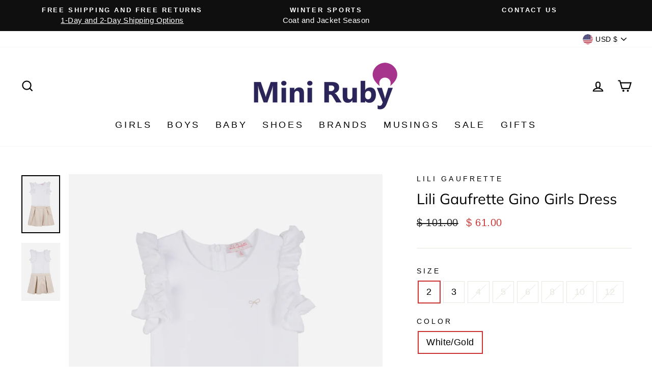

--- FILE ---
content_type: text/html; charset=utf-8
request_url: https://miniruby.com/products/lili-gaufrette-gino-dress
body_size: 25958
content:
<!doctype html>
<html class="no-js" lang="en" dir="ltr">
<head>
  <!-- BEGIN MerchantWidget Code -->

<script id='merchantWidgetScript'

        src="https://www.gstatic.com/shopping/merchant/merchantwidget.js"

        defer>

</script>

<script type="text/javascript">

  merchantWidgetScript.addEventListener('load', function () {

    merchantwidget.start({

     position: 'RIGHT_BOTTOM'

   });

  });

</script>

<!-- END MerchantWidget Code -->
  <meta charset="utf-8">
  <meta http-equiv="X-UA-Compatible" content="IE=edge,chrome=1">
  <meta name="viewport" content="width=device-width,initial-scale=1">
  <meta name="theme-color" content="#d6e6d9">
  <link rel="canonical" href="https://miniruby.com/products/lili-gaufrette-gino-dress">
  <link rel="preconnect" href="https://cdn.shopify.com">
  <link rel="preconnect" href="https://fonts.shopifycdn.com">
  <link rel="dns-prefetch" href="https://productreviews.shopifycdn.com">
  <link rel="dns-prefetch" href="https://ajax.googleapis.com">
  <link rel="dns-prefetch" href="https://maps.googleapis.com">
  <link rel="dns-prefetch" href="https://maps.gstatic.com"><link rel="shortcut icon" href="//miniruby.com/cdn/shop/files/MR_MR-Balloon-color_87647bc2-ddfc-4598-b065-27b775e7e343_32x32.png?v=1619320830" type="image/png" /><title>Lili Gaufrette Gino Girls Dress
&ndash; Mini Ruby
</title>
<meta name="description" content="Lili Gaufrette has designed a stylish girls dress featuring a white top with ruffles around the sleeves and a shiny gold skirt finished with two buttons. 100% cotton, machine wash cold, lay flat to dry. Recommend sizing up."><meta property="og:site_name" content="Mini Ruby">
  <meta property="og:url" content="https://miniruby.com/products/lili-gaufrette-gino-dress">
  <meta property="og:title" content="Lili Gaufrette Gino Girls Dress">
  <meta property="og:type" content="product">
  <meta property="og:description" content="Lili Gaufrette has designed a stylish girls dress featuring a white top with ruffles around the sleeves and a shiny gold skirt finished with two buttons. 100% cotton, machine wash cold, lay flat to dry. Recommend sizing up."><meta property="og:image" content="http://miniruby.com/cdn/shop/products/gino_a.jpg?v=1547272897">
    <meta property="og:image:secure_url" content="https://miniruby.com/cdn/shop/products/gino_a.jpg?v=1547272897">
    <meta property="og:image:width" content="1200">
    <meta property="og:image:height" content="1800"><meta name="twitter:site" content="@">
  <meta name="twitter:card" content="summary_large_image">
  <meta name="twitter:title" content="Lili Gaufrette Gino Girls Dress">
  <meta name="twitter:description" content="Lili Gaufrette has designed a stylish girls dress featuring a white top with ruffles around the sleeves and a shiny gold skirt finished with two buttons. 100% cotton, machine wash cold, lay flat to dry. Recommend sizing up.">
<style data-shopify>@font-face {
  font-family: Muli;
  font-weight: 400;
  font-style: normal;
  font-display: swap;
  src: url("//miniruby.com/cdn/fonts/muli/muli_n4.e949947cfff05efcc994b2e2db40359a04fa9a92.woff2") format("woff2"),
       url("//miniruby.com/cdn/fonts/muli/muli_n4.35355e4a0c27c9bc94d9af3f9bcb586d8229277a.woff") format("woff");
}

  

  
  
  
</style><link href="//miniruby.com/cdn/shop/t/96/assets/theme.css?v=100593324094213403671696175541" rel="stylesheet" type="text/css" media="all" />
<style data-shopify>:root {
    --typeHeaderPrimary: Muli;
    --typeHeaderFallback: sans-serif;
    --typeHeaderSize: 34px;
    --typeHeaderWeight: 400;
    --typeHeaderLineHeight: 1.5;
    --typeHeaderSpacing: 0.0em;

    --typeBasePrimary:"system_ui";
    --typeBaseFallback:-apple-system, 'Segoe UI', Roboto, 'Helvetica Neue', 'Noto Sans', 'Liberation Sans', Arial, sans-serif, 'Apple Color Emoji', 'Segoe UI Emoji', 'Segoe UI Symbol', 'Noto Color Emoji';
    --typeBaseSize: 18px;
    --typeBaseWeight: 400;
    --typeBaseSpacing: 0.025em;
    --typeBaseLineHeight: 1.5;

    --typeCollectionTitle: 18px;

    --iconWeight: 5px;
    --iconLinecaps: miter;

    
      --buttonRadius: 0px;
    

    --colorGridOverlayOpacity: 0.1;
  }

  .placeholder-content {
    background-image: linear-gradient(100deg, #ffffff 40%, #f7f7f7 63%, #ffffff 79%);
  }</style><script>
    document.documentElement.className = document.documentElement.className.replace('no-js', 'js');

    window.theme = window.theme || {};
    theme.routes = {
      home: "/",
      cart: "/cart.js",
      cartPage: "/cart",
      cartAdd: "/cart/add.js",
      cartChange: "/cart/change.js"
    };
    theme.strings = {
      soldOut: "Sold Out",
      unavailable: "Unavailable",
      stockLabel: "Only [count] items in stock!",
      willNotShipUntil: "Will not ship until [date]",
      willBeInStockAfter: "Will be in stock after [date]",
      waitingForStock: "Inventory on the way",
      savePrice: "Save [saved_amount]",
      cartEmpty: "Your cart is currently empty.",
      cartTermsConfirmation: "You must agree with the terms and conditions of sales to check out",
      searchCollections: "Collections:",
      searchPages: "Pages:",
      searchArticles: "Articles:"
    };
    theme.settings = {
      dynamicVariantsEnable: true,
      dynamicVariantType: "button",
      cartType: "page",
      isCustomerTemplate: false,
      moneyFormat: "$ {{amount}}",
      saveType: "dollar",
      recentlyViewedEnabled: false,
      productImageSize: "natural",
      productImageCover: false,
      predictiveSearch: true,
      predictiveSearchType: "product,article,page,collection",
      inventoryThreshold: 10,
      quickView: false,
      themeName: 'Impulse',
      themeVersion: "4.1.1"
    };
  </script>

  <script>window.performance && window.performance.mark && window.performance.mark('shopify.content_for_header.start');</script><meta name="google-site-verification" content="qJQxm727uEgMBJC7gTHYnh2In_95CT1Sqi_mk7dCILs">
<meta id="shopify-digital-wallet" name="shopify-digital-wallet" content="/5150205/digital_wallets/dialog">
<meta name="shopify-checkout-api-token" content="8333bfd4bcacee9c49a015d35cb05e94">
<link rel="alternate" type="application/json+oembed" href="https://miniruby.com/products/lili-gaufrette-gino-dress.oembed">
<script async="async" src="/checkouts/internal/preloads.js?locale=en-US"></script>
<script id="apple-pay-shop-capabilities" type="application/json">{"shopId":5150205,"countryCode":"US","currencyCode":"USD","merchantCapabilities":["supports3DS"],"merchantId":"gid:\/\/shopify\/Shop\/5150205","merchantName":"Mini Ruby","requiredBillingContactFields":["postalAddress","email"],"requiredShippingContactFields":["postalAddress","email"],"shippingType":"shipping","supportedNetworks":["visa","masterCard","amex","discover","elo","jcb"],"total":{"type":"pending","label":"Mini Ruby","amount":"1.00"},"shopifyPaymentsEnabled":true,"supportsSubscriptions":true}</script>
<script id="shopify-features" type="application/json">{"accessToken":"8333bfd4bcacee9c49a015d35cb05e94","betas":["rich-media-storefront-analytics"],"domain":"miniruby.com","predictiveSearch":true,"shopId":5150205,"locale":"en"}</script>
<script>var Shopify = Shopify || {};
Shopify.shop = "stspllc.myshopify.com";
Shopify.locale = "en";
Shopify.currency = {"active":"USD","rate":"1.0"};
Shopify.country = "US";
Shopify.theme = {"name":"Impulse May 2021","id":122433896640,"schema_name":"Impulse","schema_version":"4.1.1","theme_store_id":857,"role":"main"};
Shopify.theme.handle = "null";
Shopify.theme.style = {"id":null,"handle":null};
Shopify.cdnHost = "miniruby.com/cdn";
Shopify.routes = Shopify.routes || {};
Shopify.routes.root = "/";</script>
<script type="module">!function(o){(o.Shopify=o.Shopify||{}).modules=!0}(window);</script>
<script>!function(o){function n(){var o=[];function n(){o.push(Array.prototype.slice.apply(arguments))}return n.q=o,n}var t=o.Shopify=o.Shopify||{};t.loadFeatures=n(),t.autoloadFeatures=n()}(window);</script>
<script id="shop-js-analytics" type="application/json">{"pageType":"product"}</script>
<script defer="defer" async type="module" src="//miniruby.com/cdn/shopifycloud/shop-js/modules/v2/client.init-shop-cart-sync_C5BV16lS.en.esm.js"></script>
<script defer="defer" async type="module" src="//miniruby.com/cdn/shopifycloud/shop-js/modules/v2/chunk.common_CygWptCX.esm.js"></script>
<script type="module">
  await import("//miniruby.com/cdn/shopifycloud/shop-js/modules/v2/client.init-shop-cart-sync_C5BV16lS.en.esm.js");
await import("//miniruby.com/cdn/shopifycloud/shop-js/modules/v2/chunk.common_CygWptCX.esm.js");

  window.Shopify.SignInWithShop?.initShopCartSync?.({"fedCMEnabled":true,"windoidEnabled":true});

</script>
<script id="__st">var __st={"a":5150205,"offset":-18000,"reqid":"aecbed0e-dbb7-4b3b-bd44-e694669d5448-1768794796","pageurl":"miniruby.com\/products\/lili-gaufrette-gino-dress","u":"956fbc921cf2","p":"product","rtyp":"product","rid":1961047097409};</script>
<script>window.ShopifyPaypalV4VisibilityTracking = true;</script>
<script id="captcha-bootstrap">!function(){'use strict';const t='contact',e='account',n='new_comment',o=[[t,t],['blogs',n],['comments',n],[t,'customer']],c=[[e,'customer_login'],[e,'guest_login'],[e,'recover_customer_password'],[e,'create_customer']],r=t=>t.map((([t,e])=>`form[action*='/${t}']:not([data-nocaptcha='true']) input[name='form_type'][value='${e}']`)).join(','),a=t=>()=>t?[...document.querySelectorAll(t)].map((t=>t.form)):[];function s(){const t=[...o],e=r(t);return a(e)}const i='password',u='form_key',d=['recaptcha-v3-token','g-recaptcha-response','h-captcha-response',i],f=()=>{try{return window.sessionStorage}catch{return}},m='__shopify_v',_=t=>t.elements[u];function p(t,e,n=!1){try{const o=window.sessionStorage,c=JSON.parse(o.getItem(e)),{data:r}=function(t){const{data:e,action:n}=t;return t[m]||n?{data:e,action:n}:{data:t,action:n}}(c);for(const[e,n]of Object.entries(r))t.elements[e]&&(t.elements[e].value=n);n&&o.removeItem(e)}catch(o){console.error('form repopulation failed',{error:o})}}const l='form_type',E='cptcha';function T(t){t.dataset[E]=!0}const w=window,h=w.document,L='Shopify',v='ce_forms',y='captcha';let A=!1;((t,e)=>{const n=(g='f06e6c50-85a8-45c8-87d0-21a2b65856fe',I='https://cdn.shopify.com/shopifycloud/storefront-forms-hcaptcha/ce_storefront_forms_captcha_hcaptcha.v1.5.2.iife.js',D={infoText:'Protected by hCaptcha',privacyText:'Privacy',termsText:'Terms'},(t,e,n)=>{const o=w[L][v],c=o.bindForm;if(c)return c(t,g,e,D).then(n);var r;o.q.push([[t,g,e,D],n]),r=I,A||(h.body.append(Object.assign(h.createElement('script'),{id:'captcha-provider',async:!0,src:r})),A=!0)});var g,I,D;w[L]=w[L]||{},w[L][v]=w[L][v]||{},w[L][v].q=[],w[L][y]=w[L][y]||{},w[L][y].protect=function(t,e){n(t,void 0,e),T(t)},Object.freeze(w[L][y]),function(t,e,n,w,h,L){const[v,y,A,g]=function(t,e,n){const i=e?o:[],u=t?c:[],d=[...i,...u],f=r(d),m=r(i),_=r(d.filter((([t,e])=>n.includes(e))));return[a(f),a(m),a(_),s()]}(w,h,L),I=t=>{const e=t.target;return e instanceof HTMLFormElement?e:e&&e.form},D=t=>v().includes(t);t.addEventListener('submit',(t=>{const e=I(t);if(!e)return;const n=D(e)&&!e.dataset.hcaptchaBound&&!e.dataset.recaptchaBound,o=_(e),c=g().includes(e)&&(!o||!o.value);(n||c)&&t.preventDefault(),c&&!n&&(function(t){try{if(!f())return;!function(t){const e=f();if(!e)return;const n=_(t);if(!n)return;const o=n.value;o&&e.removeItem(o)}(t);const e=Array.from(Array(32),(()=>Math.random().toString(36)[2])).join('');!function(t,e){_(t)||t.append(Object.assign(document.createElement('input'),{type:'hidden',name:u})),t.elements[u].value=e}(t,e),function(t,e){const n=f();if(!n)return;const o=[...t.querySelectorAll(`input[type='${i}']`)].map((({name:t})=>t)),c=[...d,...o],r={};for(const[a,s]of new FormData(t).entries())c.includes(a)||(r[a]=s);n.setItem(e,JSON.stringify({[m]:1,action:t.action,data:r}))}(t,e)}catch(e){console.error('failed to persist form',e)}}(e),e.submit())}));const S=(t,e)=>{t&&!t.dataset[E]&&(n(t,e.some((e=>e===t))),T(t))};for(const o of['focusin','change'])t.addEventListener(o,(t=>{const e=I(t);D(e)&&S(e,y())}));const B=e.get('form_key'),M=e.get(l),P=B&&M;t.addEventListener('DOMContentLoaded',(()=>{const t=y();if(P)for(const e of t)e.elements[l].value===M&&p(e,B);[...new Set([...A(),...v().filter((t=>'true'===t.dataset.shopifyCaptcha))])].forEach((e=>S(e,t)))}))}(h,new URLSearchParams(w.location.search),n,t,e,['guest_login'])})(!0,!0)}();</script>
<script integrity="sha256-4kQ18oKyAcykRKYeNunJcIwy7WH5gtpwJnB7kiuLZ1E=" data-source-attribution="shopify.loadfeatures" defer="defer" src="//miniruby.com/cdn/shopifycloud/storefront/assets/storefront/load_feature-a0a9edcb.js" crossorigin="anonymous"></script>
<script data-source-attribution="shopify.dynamic_checkout.dynamic.init">var Shopify=Shopify||{};Shopify.PaymentButton=Shopify.PaymentButton||{isStorefrontPortableWallets:!0,init:function(){window.Shopify.PaymentButton.init=function(){};var t=document.createElement("script");t.src="https://miniruby.com/cdn/shopifycloud/portable-wallets/latest/portable-wallets.en.js",t.type="module",document.head.appendChild(t)}};
</script>
<script data-source-attribution="shopify.dynamic_checkout.buyer_consent">
  function portableWalletsHideBuyerConsent(e){var t=document.getElementById("shopify-buyer-consent"),n=document.getElementById("shopify-subscription-policy-button");t&&n&&(t.classList.add("hidden"),t.setAttribute("aria-hidden","true"),n.removeEventListener("click",e))}function portableWalletsShowBuyerConsent(e){var t=document.getElementById("shopify-buyer-consent"),n=document.getElementById("shopify-subscription-policy-button");t&&n&&(t.classList.remove("hidden"),t.removeAttribute("aria-hidden"),n.addEventListener("click",e))}window.Shopify?.PaymentButton&&(window.Shopify.PaymentButton.hideBuyerConsent=portableWalletsHideBuyerConsent,window.Shopify.PaymentButton.showBuyerConsent=portableWalletsShowBuyerConsent);
</script>
<script data-source-attribution="shopify.dynamic_checkout.cart.bootstrap">document.addEventListener("DOMContentLoaded",(function(){function t(){return document.querySelector("shopify-accelerated-checkout-cart, shopify-accelerated-checkout")}if(t())Shopify.PaymentButton.init();else{new MutationObserver((function(e,n){t()&&(Shopify.PaymentButton.init(),n.disconnect())})).observe(document.body,{childList:!0,subtree:!0})}}));
</script>
<link id="shopify-accelerated-checkout-styles" rel="stylesheet" media="screen" href="https://miniruby.com/cdn/shopifycloud/portable-wallets/latest/accelerated-checkout-backwards-compat.css" crossorigin="anonymous">
<style id="shopify-accelerated-checkout-cart">
        #shopify-buyer-consent {
  margin-top: 1em;
  display: inline-block;
  width: 100%;
}

#shopify-buyer-consent.hidden {
  display: none;
}

#shopify-subscription-policy-button {
  background: none;
  border: none;
  padding: 0;
  text-decoration: underline;
  font-size: inherit;
  cursor: pointer;
}

#shopify-subscription-policy-button::before {
  box-shadow: none;
}

      </style>

<script>window.performance && window.performance.mark && window.performance.mark('shopify.content_for_header.end');</script>

  <script src="//miniruby.com/cdn/shop/t/96/assets/vendor-scripts-v9.js" defer="defer"></script><link rel="preload" as="style" href="//miniruby.com/cdn/shop/t/96/assets/currency-flags.css" onload="this.onload=null;this.rel='stylesheet'">
    <link rel="stylesheet" href="//miniruby.com/cdn/shop/t/96/assets/currency-flags.css"><script src="//miniruby.com/cdn/shop/t/96/assets/theme.min.js?v=82601135991613020911619846214" defer="defer"></script><link href="https://monorail-edge.shopifysvc.com" rel="dns-prefetch">
<script>(function(){if ("sendBeacon" in navigator && "performance" in window) {try {var session_token_from_headers = performance.getEntriesByType('navigation')[0].serverTiming.find(x => x.name == '_s').description;} catch {var session_token_from_headers = undefined;}var session_cookie_matches = document.cookie.match(/_shopify_s=([^;]*)/);var session_token_from_cookie = session_cookie_matches && session_cookie_matches.length === 2 ? session_cookie_matches[1] : "";var session_token = session_token_from_headers || session_token_from_cookie || "";function handle_abandonment_event(e) {var entries = performance.getEntries().filter(function(entry) {return /monorail-edge.shopifysvc.com/.test(entry.name);});if (!window.abandonment_tracked && entries.length === 0) {window.abandonment_tracked = true;var currentMs = Date.now();var navigation_start = performance.timing.navigationStart;var payload = {shop_id: 5150205,url: window.location.href,navigation_start,duration: currentMs - navigation_start,session_token,page_type: "product"};window.navigator.sendBeacon("https://monorail-edge.shopifysvc.com/v1/produce", JSON.stringify({schema_id: "online_store_buyer_site_abandonment/1.1",payload: payload,metadata: {event_created_at_ms: currentMs,event_sent_at_ms: currentMs}}));}}window.addEventListener('pagehide', handle_abandonment_event);}}());</script>
<script id="web-pixels-manager-setup">(function e(e,d,r,n,o){if(void 0===o&&(o={}),!Boolean(null===(a=null===(i=window.Shopify)||void 0===i?void 0:i.analytics)||void 0===a?void 0:a.replayQueue)){var i,a;window.Shopify=window.Shopify||{};var t=window.Shopify;t.analytics=t.analytics||{};var s=t.analytics;s.replayQueue=[],s.publish=function(e,d,r){return s.replayQueue.push([e,d,r]),!0};try{self.performance.mark("wpm:start")}catch(e){}var l=function(){var e={modern:/Edge?\/(1{2}[4-9]|1[2-9]\d|[2-9]\d{2}|\d{4,})\.\d+(\.\d+|)|Firefox\/(1{2}[4-9]|1[2-9]\d|[2-9]\d{2}|\d{4,})\.\d+(\.\d+|)|Chrom(ium|e)\/(9{2}|\d{3,})\.\d+(\.\d+|)|(Maci|X1{2}).+ Version\/(15\.\d+|(1[6-9]|[2-9]\d|\d{3,})\.\d+)([,.]\d+|)( \(\w+\)|)( Mobile\/\w+|) Safari\/|Chrome.+OPR\/(9{2}|\d{3,})\.\d+\.\d+|(CPU[ +]OS|iPhone[ +]OS|CPU[ +]iPhone|CPU IPhone OS|CPU iPad OS)[ +]+(15[._]\d+|(1[6-9]|[2-9]\d|\d{3,})[._]\d+)([._]\d+|)|Android:?[ /-](13[3-9]|1[4-9]\d|[2-9]\d{2}|\d{4,})(\.\d+|)(\.\d+|)|Android.+Firefox\/(13[5-9]|1[4-9]\d|[2-9]\d{2}|\d{4,})\.\d+(\.\d+|)|Android.+Chrom(ium|e)\/(13[3-9]|1[4-9]\d|[2-9]\d{2}|\d{4,})\.\d+(\.\d+|)|SamsungBrowser\/([2-9]\d|\d{3,})\.\d+/,legacy:/Edge?\/(1[6-9]|[2-9]\d|\d{3,})\.\d+(\.\d+|)|Firefox\/(5[4-9]|[6-9]\d|\d{3,})\.\d+(\.\d+|)|Chrom(ium|e)\/(5[1-9]|[6-9]\d|\d{3,})\.\d+(\.\d+|)([\d.]+$|.*Safari\/(?![\d.]+ Edge\/[\d.]+$))|(Maci|X1{2}).+ Version\/(10\.\d+|(1[1-9]|[2-9]\d|\d{3,})\.\d+)([,.]\d+|)( \(\w+\)|)( Mobile\/\w+|) Safari\/|Chrome.+OPR\/(3[89]|[4-9]\d|\d{3,})\.\d+\.\d+|(CPU[ +]OS|iPhone[ +]OS|CPU[ +]iPhone|CPU IPhone OS|CPU iPad OS)[ +]+(10[._]\d+|(1[1-9]|[2-9]\d|\d{3,})[._]\d+)([._]\d+|)|Android:?[ /-](13[3-9]|1[4-9]\d|[2-9]\d{2}|\d{4,})(\.\d+|)(\.\d+|)|Mobile Safari.+OPR\/([89]\d|\d{3,})\.\d+\.\d+|Android.+Firefox\/(13[5-9]|1[4-9]\d|[2-9]\d{2}|\d{4,})\.\d+(\.\d+|)|Android.+Chrom(ium|e)\/(13[3-9]|1[4-9]\d|[2-9]\d{2}|\d{4,})\.\d+(\.\d+|)|Android.+(UC? ?Browser|UCWEB|U3)[ /]?(15\.([5-9]|\d{2,})|(1[6-9]|[2-9]\d|\d{3,})\.\d+)\.\d+|SamsungBrowser\/(5\.\d+|([6-9]|\d{2,})\.\d+)|Android.+MQ{2}Browser\/(14(\.(9|\d{2,})|)|(1[5-9]|[2-9]\d|\d{3,})(\.\d+|))(\.\d+|)|K[Aa][Ii]OS\/(3\.\d+|([4-9]|\d{2,})\.\d+)(\.\d+|)/},d=e.modern,r=e.legacy,n=navigator.userAgent;return n.match(d)?"modern":n.match(r)?"legacy":"unknown"}(),u="modern"===l?"modern":"legacy",c=(null!=n?n:{modern:"",legacy:""})[u],f=function(e){return[e.baseUrl,"/wpm","/b",e.hashVersion,"modern"===e.buildTarget?"m":"l",".js"].join("")}({baseUrl:d,hashVersion:r,buildTarget:u}),m=function(e){var d=e.version,r=e.bundleTarget,n=e.surface,o=e.pageUrl,i=e.monorailEndpoint;return{emit:function(e){var a=e.status,t=e.errorMsg,s=(new Date).getTime(),l=JSON.stringify({metadata:{event_sent_at_ms:s},events:[{schema_id:"web_pixels_manager_load/3.1",payload:{version:d,bundle_target:r,page_url:o,status:a,surface:n,error_msg:t},metadata:{event_created_at_ms:s}}]});if(!i)return console&&console.warn&&console.warn("[Web Pixels Manager] No Monorail endpoint provided, skipping logging."),!1;try{return self.navigator.sendBeacon.bind(self.navigator)(i,l)}catch(e){}var u=new XMLHttpRequest;try{return u.open("POST",i,!0),u.setRequestHeader("Content-Type","text/plain"),u.send(l),!0}catch(e){return console&&console.warn&&console.warn("[Web Pixels Manager] Got an unhandled error while logging to Monorail."),!1}}}}({version:r,bundleTarget:l,surface:e.surface,pageUrl:self.location.href,monorailEndpoint:e.monorailEndpoint});try{o.browserTarget=l,function(e){var d=e.src,r=e.async,n=void 0===r||r,o=e.onload,i=e.onerror,a=e.sri,t=e.scriptDataAttributes,s=void 0===t?{}:t,l=document.createElement("script"),u=document.querySelector("head"),c=document.querySelector("body");if(l.async=n,l.src=d,a&&(l.integrity=a,l.crossOrigin="anonymous"),s)for(var f in s)if(Object.prototype.hasOwnProperty.call(s,f))try{l.dataset[f]=s[f]}catch(e){}if(o&&l.addEventListener("load",o),i&&l.addEventListener("error",i),u)u.appendChild(l);else{if(!c)throw new Error("Did not find a head or body element to append the script");c.appendChild(l)}}({src:f,async:!0,onload:function(){if(!function(){var e,d;return Boolean(null===(d=null===(e=window.Shopify)||void 0===e?void 0:e.analytics)||void 0===d?void 0:d.initialized)}()){var d=window.webPixelsManager.init(e)||void 0;if(d){var r=window.Shopify.analytics;r.replayQueue.forEach((function(e){var r=e[0],n=e[1],o=e[2];d.publishCustomEvent(r,n,o)})),r.replayQueue=[],r.publish=d.publishCustomEvent,r.visitor=d.visitor,r.initialized=!0}}},onerror:function(){return m.emit({status:"failed",errorMsg:"".concat(f," has failed to load")})},sri:function(e){var d=/^sha384-[A-Za-z0-9+/=]+$/;return"string"==typeof e&&d.test(e)}(c)?c:"",scriptDataAttributes:o}),m.emit({status:"loading"})}catch(e){m.emit({status:"failed",errorMsg:(null==e?void 0:e.message)||"Unknown error"})}}})({shopId: 5150205,storefrontBaseUrl: "https://miniruby.com",extensionsBaseUrl: "https://extensions.shopifycdn.com/cdn/shopifycloud/web-pixels-manager",monorailEndpoint: "https://monorail-edge.shopifysvc.com/unstable/produce_batch",surface: "storefront-renderer",enabledBetaFlags: ["2dca8a86"],webPixelsConfigList: [{"id":"1776943322","configuration":"{\"accountID\":\"fHMp2A\",\"webPixelConfig\":\"eyJlbmFibGVBZGRlZFRvQ2FydEV2ZW50cyI6IHRydWV9\"}","eventPayloadVersion":"v1","runtimeContext":"STRICT","scriptVersion":"524f6c1ee37bacdca7657a665bdca589","type":"APP","apiClientId":123074,"privacyPurposes":["ANALYTICS","MARKETING"],"dataSharingAdjustments":{"protectedCustomerApprovalScopes":["read_customer_address","read_customer_email","read_customer_name","read_customer_personal_data","read_customer_phone"]}},{"id":"467960026","configuration":"{\"config\":\"{\\\"pixel_id\\\":\\\"G-B2BYZB6LYE\\\",\\\"target_country\\\":\\\"US\\\",\\\"gtag_events\\\":[{\\\"type\\\":\\\"search\\\",\\\"action_label\\\":[\\\"G-B2BYZB6LYE\\\",\\\"AW-958857115\\\/W4DJCKu7hKcBEJv_m8kD\\\"]},{\\\"type\\\":\\\"begin_checkout\\\",\\\"action_label\\\":[\\\"G-B2BYZB6LYE\\\",\\\"AW-958857115\\\/LEJWCKi7hKcBEJv_m8kD\\\"]},{\\\"type\\\":\\\"view_item\\\",\\\"action_label\\\":[\\\"G-B2BYZB6LYE\\\",\\\"AW-958857115\\\/8AhGCKK7hKcBEJv_m8kD\\\",\\\"MC-LLMV745H8X\\\"]},{\\\"type\\\":\\\"purchase\\\",\\\"action_label\\\":[\\\"G-B2BYZB6LYE\\\",\\\"AW-958857115\\\/5OS3CJ-7hKcBEJv_m8kD\\\",\\\"MC-LLMV745H8X\\\"]},{\\\"type\\\":\\\"page_view\\\",\\\"action_label\\\":[\\\"G-B2BYZB6LYE\\\",\\\"AW-958857115\\\/Yjr0CJy7hKcBEJv_m8kD\\\",\\\"MC-LLMV745H8X\\\"]},{\\\"type\\\":\\\"add_payment_info\\\",\\\"action_label\\\":[\\\"G-B2BYZB6LYE\\\",\\\"AW-958857115\\\/_vUeCK67hKcBEJv_m8kD\\\"]},{\\\"type\\\":\\\"add_to_cart\\\",\\\"action_label\\\":[\\\"G-B2BYZB6LYE\\\",\\\"AW-958857115\\\/GPZGCKW7hKcBEJv_m8kD\\\"]}],\\\"enable_monitoring_mode\\\":false}\"}","eventPayloadVersion":"v1","runtimeContext":"OPEN","scriptVersion":"b2a88bafab3e21179ed38636efcd8a93","type":"APP","apiClientId":1780363,"privacyPurposes":[],"dataSharingAdjustments":{"protectedCustomerApprovalScopes":["read_customer_address","read_customer_email","read_customer_name","read_customer_personal_data","read_customer_phone"]}},{"id":"225345754","configuration":"{\"pixel_id\":\"1548973915354082\",\"pixel_type\":\"facebook_pixel\",\"metaapp_system_user_token\":\"-\"}","eventPayloadVersion":"v1","runtimeContext":"OPEN","scriptVersion":"ca16bc87fe92b6042fbaa3acc2fbdaa6","type":"APP","apiClientId":2329312,"privacyPurposes":["ANALYTICS","MARKETING","SALE_OF_DATA"],"dataSharingAdjustments":{"protectedCustomerApprovalScopes":["read_customer_address","read_customer_email","read_customer_name","read_customer_personal_data","read_customer_phone"]}},{"id":"63307994","configuration":"{\"tagID\":\"2620993822369\"}","eventPayloadVersion":"v1","runtimeContext":"STRICT","scriptVersion":"18031546ee651571ed29edbe71a3550b","type":"APP","apiClientId":3009811,"privacyPurposes":["ANALYTICS","MARKETING","SALE_OF_DATA"],"dataSharingAdjustments":{"protectedCustomerApprovalScopes":["read_customer_address","read_customer_email","read_customer_name","read_customer_personal_data","read_customer_phone"]}},{"id":"shopify-app-pixel","configuration":"{}","eventPayloadVersion":"v1","runtimeContext":"STRICT","scriptVersion":"0450","apiClientId":"shopify-pixel","type":"APP","privacyPurposes":["ANALYTICS","MARKETING"]},{"id":"shopify-custom-pixel","eventPayloadVersion":"v1","runtimeContext":"LAX","scriptVersion":"0450","apiClientId":"shopify-pixel","type":"CUSTOM","privacyPurposes":["ANALYTICS","MARKETING"]}],isMerchantRequest: false,initData: {"shop":{"name":"Mini Ruby","paymentSettings":{"currencyCode":"USD"},"myshopifyDomain":"stspllc.myshopify.com","countryCode":"US","storefrontUrl":"https:\/\/miniruby.com"},"customer":null,"cart":null,"checkout":null,"productVariants":[{"price":{"amount":61.0,"currencyCode":"USD"},"product":{"title":"Lili Gaufrette Gino Girls Dress","vendor":"Lili Gaufrette","id":"1961047097409","untranslatedTitle":"Lili Gaufrette Gino Girls Dress","url":"\/products\/lili-gaufrette-gino-dress","type":"Girls Dress"},"id":"17844461043777","image":{"src":"\/\/miniruby.com\/cdn\/shop\/products\/gino_a.jpg?v=1547272897"},"sku":"LIL119032","title":"2 \/ White\/Gold","untranslatedTitle":"2 \/ White\/Gold"},{"price":{"amount":61.0,"currencyCode":"USD"},"product":{"title":"Lili Gaufrette Gino Girls Dress","vendor":"Lili Gaufrette","id":"1961047097409","untranslatedTitle":"Lili Gaufrette Gino Girls Dress","url":"\/products\/lili-gaufrette-gino-dress","type":"Girls Dress"},"id":"17844461076545","image":{"src":"\/\/miniruby.com\/cdn\/shop\/products\/gino_a.jpg?v=1547272897"},"sku":"LIL119033","title":"3 \/ White\/Gold","untranslatedTitle":"3 \/ White\/Gold"},{"price":{"amount":61.0,"currencyCode":"USD"},"product":{"title":"Lili Gaufrette Gino Girls Dress","vendor":"Lili Gaufrette","id":"1961047097409","untranslatedTitle":"Lili Gaufrette Gino Girls Dress","url":"\/products\/lili-gaufrette-gino-dress","type":"Girls Dress"},"id":"17844461142081","image":{"src":"\/\/miniruby.com\/cdn\/shop\/products\/gino_a.jpg?v=1547272897"},"sku":"LIL119034","title":"4 \/ White\/Gold","untranslatedTitle":"4 \/ White\/Gold"},{"price":{"amount":61.0,"currencyCode":"USD"},"product":{"title":"Lili Gaufrette Gino Girls Dress","vendor":"Lili Gaufrette","id":"1961047097409","untranslatedTitle":"Lili Gaufrette Gino Girls Dress","url":"\/products\/lili-gaufrette-gino-dress","type":"Girls Dress"},"id":"17844461174849","image":{"src":"\/\/miniruby.com\/cdn\/shop\/products\/gino_a.jpg?v=1547272897"},"sku":"LIL119035","title":"5 \/ White\/Gold","untranslatedTitle":"5 \/ White\/Gold"},{"price":{"amount":61.0,"currencyCode":"USD"},"product":{"title":"Lili Gaufrette Gino Girls Dress","vendor":"Lili Gaufrette","id":"1961047097409","untranslatedTitle":"Lili Gaufrette Gino Girls Dress","url":"\/products\/lili-gaufrette-gino-dress","type":"Girls Dress"},"id":"17844461207617","image":{"src":"\/\/miniruby.com\/cdn\/shop\/products\/gino_a.jpg?v=1547272897"},"sku":"LIL119036","title":"6 \/ White\/Gold","untranslatedTitle":"6 \/ White\/Gold"},{"price":{"amount":66.0,"currencyCode":"USD"},"product":{"title":"Lili Gaufrette Gino Girls Dress","vendor":"Lili Gaufrette","id":"1961047097409","untranslatedTitle":"Lili Gaufrette Gino Girls Dress","url":"\/products\/lili-gaufrette-gino-dress","type":"Girls Dress"},"id":"17844461240385","image":{"src":"\/\/miniruby.com\/cdn\/shop\/products\/gino_a.jpg?v=1547272897"},"sku":"LIL119037","title":"8 \/ White\/Gold","untranslatedTitle":"8 \/ White\/Gold"},{"price":{"amount":66.0,"currencyCode":"USD"},"product":{"title":"Lili Gaufrette Gino Girls Dress","vendor":"Lili Gaufrette","id":"1961047097409","untranslatedTitle":"Lili Gaufrette Gino Girls Dress","url":"\/products\/lili-gaufrette-gino-dress","type":"Girls Dress"},"id":"17844461273153","image":{"src":"\/\/miniruby.com\/cdn\/shop\/products\/gino_a.jpg?v=1547272897"},"sku":"LIL119038","title":"10 \/ White\/Gold","untranslatedTitle":"10 \/ White\/Gold"},{"price":{"amount":66.0,"currencyCode":"USD"},"product":{"title":"Lili Gaufrette Gino Girls Dress","vendor":"Lili Gaufrette","id":"1961047097409","untranslatedTitle":"Lili Gaufrette Gino Girls Dress","url":"\/products\/lili-gaufrette-gino-dress","type":"Girls Dress"},"id":"17844461305921","image":{"src":"\/\/miniruby.com\/cdn\/shop\/products\/gino_a.jpg?v=1547272897"},"sku":"LIL119039","title":"12 \/ White\/Gold","untranslatedTitle":"12 \/ White\/Gold"}],"purchasingCompany":null},},"https://miniruby.com/cdn","fcfee988w5aeb613cpc8e4bc33m6693e112",{"modern":"","legacy":""},{"shopId":"5150205","storefrontBaseUrl":"https:\/\/miniruby.com","extensionBaseUrl":"https:\/\/extensions.shopifycdn.com\/cdn\/shopifycloud\/web-pixels-manager","surface":"storefront-renderer","enabledBetaFlags":"[\"2dca8a86\"]","isMerchantRequest":"false","hashVersion":"fcfee988w5aeb613cpc8e4bc33m6693e112","publish":"custom","events":"[[\"page_viewed\",{}],[\"product_viewed\",{\"productVariant\":{\"price\":{\"amount\":61.0,\"currencyCode\":\"USD\"},\"product\":{\"title\":\"Lili Gaufrette Gino Girls Dress\",\"vendor\":\"Lili Gaufrette\",\"id\":\"1961047097409\",\"untranslatedTitle\":\"Lili Gaufrette Gino Girls Dress\",\"url\":\"\/products\/lili-gaufrette-gino-dress\",\"type\":\"Girls Dress\"},\"id\":\"17844461043777\",\"image\":{\"src\":\"\/\/miniruby.com\/cdn\/shop\/products\/gino_a.jpg?v=1547272897\"},\"sku\":\"LIL119032\",\"title\":\"2 \/ White\/Gold\",\"untranslatedTitle\":\"2 \/ White\/Gold\"}}]]"});</script><script>
  window.ShopifyAnalytics = window.ShopifyAnalytics || {};
  window.ShopifyAnalytics.meta = window.ShopifyAnalytics.meta || {};
  window.ShopifyAnalytics.meta.currency = 'USD';
  var meta = {"product":{"id":1961047097409,"gid":"gid:\/\/shopify\/Product\/1961047097409","vendor":"Lili Gaufrette","type":"Girls Dress","handle":"lili-gaufrette-gino-dress","variants":[{"id":17844461043777,"price":6100,"name":"Lili Gaufrette Gino Girls Dress - 2 \/ White\/Gold","public_title":"2 \/ White\/Gold","sku":"LIL119032"},{"id":17844461076545,"price":6100,"name":"Lili Gaufrette Gino Girls Dress - 3 \/ White\/Gold","public_title":"3 \/ White\/Gold","sku":"LIL119033"},{"id":17844461142081,"price":6100,"name":"Lili Gaufrette Gino Girls Dress - 4 \/ White\/Gold","public_title":"4 \/ White\/Gold","sku":"LIL119034"},{"id":17844461174849,"price":6100,"name":"Lili Gaufrette Gino Girls Dress - 5 \/ White\/Gold","public_title":"5 \/ White\/Gold","sku":"LIL119035"},{"id":17844461207617,"price":6100,"name":"Lili Gaufrette Gino Girls Dress - 6 \/ White\/Gold","public_title":"6 \/ White\/Gold","sku":"LIL119036"},{"id":17844461240385,"price":6600,"name":"Lili Gaufrette Gino Girls Dress - 8 \/ White\/Gold","public_title":"8 \/ White\/Gold","sku":"LIL119037"},{"id":17844461273153,"price":6600,"name":"Lili Gaufrette Gino Girls Dress - 10 \/ White\/Gold","public_title":"10 \/ White\/Gold","sku":"LIL119038"},{"id":17844461305921,"price":6600,"name":"Lili Gaufrette Gino Girls Dress - 12 \/ White\/Gold","public_title":"12 \/ White\/Gold","sku":"LIL119039"}],"remote":false},"page":{"pageType":"product","resourceType":"product","resourceId":1961047097409,"requestId":"aecbed0e-dbb7-4b3b-bd44-e694669d5448-1768794796"}};
  for (var attr in meta) {
    window.ShopifyAnalytics.meta[attr] = meta[attr];
  }
</script>
<script class="analytics">
  (function () {
    var customDocumentWrite = function(content) {
      var jquery = null;

      if (window.jQuery) {
        jquery = window.jQuery;
      } else if (window.Checkout && window.Checkout.$) {
        jquery = window.Checkout.$;
      }

      if (jquery) {
        jquery('body').append(content);
      }
    };

    var hasLoggedConversion = function(token) {
      if (token) {
        return document.cookie.indexOf('loggedConversion=' + token) !== -1;
      }
      return false;
    }

    var setCookieIfConversion = function(token) {
      if (token) {
        var twoMonthsFromNow = new Date(Date.now());
        twoMonthsFromNow.setMonth(twoMonthsFromNow.getMonth() + 2);

        document.cookie = 'loggedConversion=' + token + '; expires=' + twoMonthsFromNow;
      }
    }

    var trekkie = window.ShopifyAnalytics.lib = window.trekkie = window.trekkie || [];
    if (trekkie.integrations) {
      return;
    }
    trekkie.methods = [
      'identify',
      'page',
      'ready',
      'track',
      'trackForm',
      'trackLink'
    ];
    trekkie.factory = function(method) {
      return function() {
        var args = Array.prototype.slice.call(arguments);
        args.unshift(method);
        trekkie.push(args);
        return trekkie;
      };
    };
    for (var i = 0; i < trekkie.methods.length; i++) {
      var key = trekkie.methods[i];
      trekkie[key] = trekkie.factory(key);
    }
    trekkie.load = function(config) {
      trekkie.config = config || {};
      trekkie.config.initialDocumentCookie = document.cookie;
      var first = document.getElementsByTagName('script')[0];
      var script = document.createElement('script');
      script.type = 'text/javascript';
      script.onerror = function(e) {
        var scriptFallback = document.createElement('script');
        scriptFallback.type = 'text/javascript';
        scriptFallback.onerror = function(error) {
                var Monorail = {
      produce: function produce(monorailDomain, schemaId, payload) {
        var currentMs = new Date().getTime();
        var event = {
          schema_id: schemaId,
          payload: payload,
          metadata: {
            event_created_at_ms: currentMs,
            event_sent_at_ms: currentMs
          }
        };
        return Monorail.sendRequest("https://" + monorailDomain + "/v1/produce", JSON.stringify(event));
      },
      sendRequest: function sendRequest(endpointUrl, payload) {
        // Try the sendBeacon API
        if (window && window.navigator && typeof window.navigator.sendBeacon === 'function' && typeof window.Blob === 'function' && !Monorail.isIos12()) {
          var blobData = new window.Blob([payload], {
            type: 'text/plain'
          });

          if (window.navigator.sendBeacon(endpointUrl, blobData)) {
            return true;
          } // sendBeacon was not successful

        } // XHR beacon

        var xhr = new XMLHttpRequest();

        try {
          xhr.open('POST', endpointUrl);
          xhr.setRequestHeader('Content-Type', 'text/plain');
          xhr.send(payload);
        } catch (e) {
          console.log(e);
        }

        return false;
      },
      isIos12: function isIos12() {
        return window.navigator.userAgent.lastIndexOf('iPhone; CPU iPhone OS 12_') !== -1 || window.navigator.userAgent.lastIndexOf('iPad; CPU OS 12_') !== -1;
      }
    };
    Monorail.produce('monorail-edge.shopifysvc.com',
      'trekkie_storefront_load_errors/1.1',
      {shop_id: 5150205,
      theme_id: 122433896640,
      app_name: "storefront",
      context_url: window.location.href,
      source_url: "//miniruby.com/cdn/s/trekkie.storefront.cd680fe47e6c39ca5d5df5f0a32d569bc48c0f27.min.js"});

        };
        scriptFallback.async = true;
        scriptFallback.src = '//miniruby.com/cdn/s/trekkie.storefront.cd680fe47e6c39ca5d5df5f0a32d569bc48c0f27.min.js';
        first.parentNode.insertBefore(scriptFallback, first);
      };
      script.async = true;
      script.src = '//miniruby.com/cdn/s/trekkie.storefront.cd680fe47e6c39ca5d5df5f0a32d569bc48c0f27.min.js';
      first.parentNode.insertBefore(script, first);
    };
    trekkie.load(
      {"Trekkie":{"appName":"storefront","development":false,"defaultAttributes":{"shopId":5150205,"isMerchantRequest":null,"themeId":122433896640,"themeCityHash":"18094321601258185751","contentLanguage":"en","currency":"USD","eventMetadataId":"091b0bea-6d09-4923-ab42-f84e5231ca00"},"isServerSideCookieWritingEnabled":true,"monorailRegion":"shop_domain","enabledBetaFlags":["65f19447"]},"Session Attribution":{},"S2S":{"facebookCapiEnabled":false,"source":"trekkie-storefront-renderer","apiClientId":580111}}
    );

    var loaded = false;
    trekkie.ready(function() {
      if (loaded) return;
      loaded = true;

      window.ShopifyAnalytics.lib = window.trekkie;

      var originalDocumentWrite = document.write;
      document.write = customDocumentWrite;
      try { window.ShopifyAnalytics.merchantGoogleAnalytics.call(this); } catch(error) {};
      document.write = originalDocumentWrite;

      window.ShopifyAnalytics.lib.page(null,{"pageType":"product","resourceType":"product","resourceId":1961047097409,"requestId":"aecbed0e-dbb7-4b3b-bd44-e694669d5448-1768794796","shopifyEmitted":true});

      var match = window.location.pathname.match(/checkouts\/(.+)\/(thank_you|post_purchase)/)
      var token = match? match[1]: undefined;
      if (!hasLoggedConversion(token)) {
        setCookieIfConversion(token);
        window.ShopifyAnalytics.lib.track("Viewed Product",{"currency":"USD","variantId":17844461043777,"productId":1961047097409,"productGid":"gid:\/\/shopify\/Product\/1961047097409","name":"Lili Gaufrette Gino Girls Dress - 2 \/ White\/Gold","price":"61.00","sku":"LIL119032","brand":"Lili Gaufrette","variant":"2 \/ White\/Gold","category":"Girls Dress","nonInteraction":true,"remote":false},undefined,undefined,{"shopifyEmitted":true});
      window.ShopifyAnalytics.lib.track("monorail:\/\/trekkie_storefront_viewed_product\/1.1",{"currency":"USD","variantId":17844461043777,"productId":1961047097409,"productGid":"gid:\/\/shopify\/Product\/1961047097409","name":"Lili Gaufrette Gino Girls Dress - 2 \/ White\/Gold","price":"61.00","sku":"LIL119032","brand":"Lili Gaufrette","variant":"2 \/ White\/Gold","category":"Girls Dress","nonInteraction":true,"remote":false,"referer":"https:\/\/miniruby.com\/products\/lili-gaufrette-gino-dress"});
      }
    });


        var eventsListenerScript = document.createElement('script');
        eventsListenerScript.async = true;
        eventsListenerScript.src = "//miniruby.com/cdn/shopifycloud/storefront/assets/shop_events_listener-3da45d37.js";
        document.getElementsByTagName('head')[0].appendChild(eventsListenerScript);

})();</script>
  <script>
  if (!window.ga || (window.ga && typeof window.ga !== 'function')) {
    window.ga = function ga() {
      (window.ga.q = window.ga.q || []).push(arguments);
      if (window.Shopify && window.Shopify.analytics && typeof window.Shopify.analytics.publish === 'function') {
        window.Shopify.analytics.publish("ga_stub_called", {}, {sendTo: "google_osp_migration"});
      }
      console.error("Shopify's Google Analytics stub called with:", Array.from(arguments), "\nSee https://help.shopify.com/manual/promoting-marketing/pixels/pixel-migration#google for more information.");
    };
    if (window.Shopify && window.Shopify.analytics && typeof window.Shopify.analytics.publish === 'function') {
      window.Shopify.analytics.publish("ga_stub_initialized", {}, {sendTo: "google_osp_migration"});
    }
  }
</script>
<script
  defer
  src="https://miniruby.com/cdn/shopifycloud/perf-kit/shopify-perf-kit-3.0.4.min.js"
  data-application="storefront-renderer"
  data-shop-id="5150205"
  data-render-region="gcp-us-central1"
  data-page-type="product"
  data-theme-instance-id="122433896640"
  data-theme-name="Impulse"
  data-theme-version="4.1.1"
  data-monorail-region="shop_domain"
  data-resource-timing-sampling-rate="10"
  data-shs="true"
  data-shs-beacon="true"
  data-shs-export-with-fetch="true"
  data-shs-logs-sample-rate="1"
  data-shs-beacon-endpoint="https://miniruby.com/api/collect"
></script>
</head>


<script type="text/javascript">
  if (typeof window.sn === 'undefined') window.sn = {}
  // Datastore object
  window.sn.datastore = {
    shop: {
      selectors: {},
      show_powered_by: false
    },
  }
  // Color object
  window.sn.color = {
    product_widget_color: '#000000',
    product_widget_rgb: 'rgba(0,0,0, 0.2)',
  }
  // Settings object
  window.sn.settings = {
    logInConsole: false,
  }
</script>

 <body class="template-product" data-center-text="true" data-button_style="square" data-type_header_capitalize="false" data-type_headers_align_text="true" data-type_product_capitalize="false" data-swatch_style="round" >

  <a class="in-page-link visually-hidden skip-link" href="#MainContent">Skip to content</a>

  <div id="PageContainer" class="page-container">
    <div class="transition-body"><div id="shopify-section-header" class="shopify-section">

<div id="NavDrawer" class="drawer drawer--left">
  <div class="drawer__contents">
    <div class="drawer__fixed-header">
      <div class="drawer__header appear-animation appear-delay-1">
        <div class="h2 drawer__title"></div>
        <div class="drawer__close">
          <button type="button" class="drawer__close-button js-drawer-close">
            <svg aria-hidden="true" focusable="false" role="presentation" class="icon icon-close" viewBox="0 0 64 64"><path d="M19 17.61l27.12 27.13m0-27.12L19 44.74"/></svg>
            <span class="icon__fallback-text">Close menu</span>
          </button>
        </div>
      </div>
    </div>
    <div class="drawer__scrollable">
      <ul class="mobile-nav" role="navigation" aria-label="Primary"><li class="mobile-nav__item appear-animation appear-delay-2"><div class="mobile-nav__has-sublist"><a href="/pages/kids-clothes-girls"
                    class="mobile-nav__link mobile-nav__link--top-level"
                    id="Label-pages-kids-clothes-girls1"
                    >
                    Girls
                  </a>
                  <div class="mobile-nav__toggle">
                    <button type="button"
                      aria-controls="Linklist-pages-kids-clothes-girls1"
                      aria-labelledby="Label-pages-kids-clothes-girls1"
                      class="collapsible-trigger collapsible--auto-height"><span class="collapsible-trigger__icon collapsible-trigger__icon--open" role="presentation">
  <svg aria-hidden="true" focusable="false" role="presentation" class="icon icon--wide icon-chevron-down" viewBox="0 0 28 16"><path d="M1.57 1.59l12.76 12.77L27.1 1.59" stroke-width="2" stroke="#000" fill="none" fill-rule="evenodd"/></svg>
</span>
</button>
                  </div></div><div id="Linklist-pages-kids-clothes-girls1"
                class="mobile-nav__sublist collapsible-content collapsible-content--all"
                >
                <div class="collapsible-content__inner">
                  <ul class="mobile-nav__sublist"><li class="mobile-nav__item">
                        <div class="mobile-nav__child-item"><a href="/collections/girls-special-occasion-and-flower-girls-dresses"
                              class="mobile-nav__link"
                              id="Sublabel-collections-girls-special-occasion-and-flower-girls-dresses1"
                              >
                              Special Occasion
                            </a></div></li><li class="mobile-nav__item">
                        <div class="mobile-nav__child-item"><a href="/collections/flower-girl-dresses"
                              class="mobile-nav__link"
                              id="Sublabel-collections-flower-girl-dresses2"
                              >
                              Flower Girls Dresses
                            </a></div></li><li class="mobile-nav__item">
                        <div class="mobile-nav__child-item"><a href="/collections/girls-dresses"
                              class="mobile-nav__link"
                              id="Sublabel-collections-girls-dresses3"
                              >
                              Girls Dresses
                            </a></div></li><li class="mobile-nav__item">
                        <div class="mobile-nav__child-item"><a href="/collections/kids-girls-shirts"
                              class="mobile-nav__link"
                              id="Sublabel-collections-kids-girls-shirts4"
                              >
                              Shirts and Tops
                            </a></div></li><li class="mobile-nav__item">
                        <div class="mobile-nav__child-item"><a href="/collections/kids-girls-sweaters-and-kids-vests"
                              class="mobile-nav__link"
                              id="Sublabel-collections-kids-girls-sweaters-and-kids-vests5"
                              >
                              Sweaters, Vests
                            </a></div></li><li class="mobile-nav__item">
                        <div class="mobile-nav__child-item"><a href="/collections/kids-girls-jeans-pants"
                              class="mobile-nav__link"
                              id="Sublabel-collections-kids-girls-jeans-pants6"
                              >
                              Pants and Jeans
                            </a></div></li><li class="mobile-nav__item">
                        <div class="mobile-nav__child-item"><a href="/collections/girls-leggings"
                              class="mobile-nav__link"
                              id="Sublabel-collections-girls-leggings7"
                              >
                              Girls Leggings
                            </a></div></li><li class="mobile-nav__item">
                        <div class="mobile-nav__child-item"><a href="/collections/girls-shorts"
                              class="mobile-nav__link"
                              id="Sublabel-collections-girls-shorts8"
                              >
                              Shorts
                            </a></div></li><li class="mobile-nav__item">
                        <div class="mobile-nav__child-item"><a href="/collections/girls-skirts"
                              class="mobile-nav__link"
                              id="Sublabel-collections-girls-skirts9"
                              >
                              Skirts
                            </a></div></li><li class="mobile-nav__item">
                        <div class="mobile-nav__child-item"><a href="/collections/girls-swimsuits-and-bathing-suits"
                              class="mobile-nav__link"
                              id="Sublabel-collections-girls-swimsuits-and-bathing-suits10"
                              >
                              Swimsuits
                            </a></div></li><li class="mobile-nav__item">
                        <div class="mobile-nav__child-item"><a href="/collections/kids-sports-activewear-for-girls"
                              class="mobile-nav__link"
                              id="Sublabel-collections-kids-sports-activewear-for-girls11"
                              >
                              Girls Sports
                            </a></div></li><li class="mobile-nav__item">
                        <div class="mobile-nav__child-item"><a href="/collections/kids-girls-jackets-coats"
                              class="mobile-nav__link"
                              id="Sublabel-collections-kids-girls-jackets-coats12"
                              >
                              Jackets, Coats &amp; Outerwear
                            </a></div></li><li class="mobile-nav__item">
                        <div class="mobile-nav__child-item"><a href="/collections/girls-pajamas"
                              class="mobile-nav__link"
                              id="Sublabel-collections-girls-pajamas13"
                              >
                              Pajamas
                            </a></div></li><li class="mobile-nav__item">
                        <div class="mobile-nav__child-item"><a href="/collections/girls-ski-snow-activewear"
                              class="mobile-nav__link"
                              id="Sublabel-collections-girls-ski-snow-activewear14"
                              >
                              Snow Activewear
                            </a></div></li><li class="mobile-nav__item">
                        <div class="mobile-nav__child-item"><a href="/collections/kids-snowsuits-girls-boys"
                              class="mobile-nav__link"
                              id="Sublabel-collections-kids-snowsuits-girls-boys15"
                              >
                              Kids Snowsuits
                            </a></div></li><li class="mobile-nav__item">
                        <div class="mobile-nav__child-item"><a href="/collections/girls-shoes"
                              class="mobile-nav__link"
                              id="Sublabel-collections-girls-shoes16"
                              >
                              Shoes
                            </a></div></li><li class="mobile-nav__item">
                        <div class="mobile-nav__child-item"><button type="button"
                            aria-controls="Sublinklist-pages-kids-clothes-girls1-17"
                            class="mobile-nav__link--button collapsible-trigger">
                              <span class="mobile-nav__faux-link">Accessories</span><span class="collapsible-trigger__icon collapsible-trigger__icon--circle collapsible-trigger__icon--open" role="presentation">
  <svg aria-hidden="true" focusable="false" role="presentation" class="icon icon--wide icon-chevron-down" viewBox="0 0 28 16"><path d="M1.57 1.59l12.76 12.77L27.1 1.59" stroke-width="2" stroke="#000" fill="none" fill-rule="evenodd"/></svg>
</span>
</button></div><div
                            id="Sublinklist-pages-kids-clothes-girls1-17"
                            aria-labelledby="Sublabel-17"
                            class="mobile-nav__sublist collapsible-content collapsible-content--all"
                            >
                            <div class="collapsible-content__inner">
                              <ul class="mobile-nav__grandchildlist"><li class="mobile-nav__item">
                                    <a href="/collections/girls-accessories" class="mobile-nav__link">
                                      Accessories
                                    </a>
                                  </li><li class="mobile-nav__item">
                                    <a href="/collections/girls-underwear-and-tights" class="mobile-nav__link">
                                      Underwear, Socks, Tights
                                    </a>
                                  </li><li class="mobile-nav__item">
                                    <a href="/collections/kids-hats-for-cold-weather" class="mobile-nav__link">
                                      Hats, Gloves, Scarves
                                    </a>
                                  </li><li class="mobile-nav__item">
                                    <a href="/collections/girls-backpacks-and-lunchboxes" class="mobile-nav__link">
                                      Backpacks and Lunchboxes
                                    </a>
                                  </li></ul>
                            </div>
                          </div></li></ul>
                </div>
              </div></li><li class="mobile-nav__item appear-animation appear-delay-3"><div class="mobile-nav__has-sublist"><a href="/pages/kids-clothes-boys"
                    class="mobile-nav__link mobile-nav__link--top-level"
                    id="Label-pages-kids-clothes-boys2"
                    >
                    Boys
                  </a>
                  <div class="mobile-nav__toggle">
                    <button type="button"
                      aria-controls="Linklist-pages-kids-clothes-boys2"
                      aria-labelledby="Label-pages-kids-clothes-boys2"
                      class="collapsible-trigger collapsible--auto-height"><span class="collapsible-trigger__icon collapsible-trigger__icon--open" role="presentation">
  <svg aria-hidden="true" focusable="false" role="presentation" class="icon icon--wide icon-chevron-down" viewBox="0 0 28 16"><path d="M1.57 1.59l12.76 12.77L27.1 1.59" stroke-width="2" stroke="#000" fill="none" fill-rule="evenodd"/></svg>
</span>
</button>
                  </div></div><div id="Linklist-pages-kids-clothes-boys2"
                class="mobile-nav__sublist collapsible-content collapsible-content--all"
                >
                <div class="collapsible-content__inner">
                  <ul class="mobile-nav__sublist"><li class="mobile-nav__item">
                        <div class="mobile-nav__child-item"><a href="/collections/kids-special-occasion-boys"
                              class="mobile-nav__link"
                              id="Sublabel-collections-kids-special-occasion-boys1"
                              >
                              Special Occasion
                            </a></div></li><li class="mobile-nav__item">
                        <div class="mobile-nav__child-item"><a href="/collections/kids-boys-t-shirts"
                              class="mobile-nav__link"
                              id="Sublabel-collections-kids-boys-t-shirts2"
                              >
                              T-Shirts
                            </a></div></li><li class="mobile-nav__item">
                        <div class="mobile-nav__child-item"><a href="/collections/boys-tshirts-shirts-tops"
                              class="mobile-nav__link"
                              id="Sublabel-collections-boys-tshirts-shirts-tops3"
                              >
                              Shirts
                            </a></div></li><li class="mobile-nav__item">
                        <div class="mobile-nav__child-item"><a href="/collections/kids-boys-sweaters"
                              class="mobile-nav__link"
                              id="Sublabel-collections-kids-boys-sweaters4"
                              >
                              Sweaters, Sweatshirts, Vests
                            </a></div></li><li class="mobile-nav__item">
                        <div class="mobile-nav__child-item"><a href="/collections/boys-pants-and-jeans"
                              class="mobile-nav__link"
                              id="Sublabel-collections-boys-pants-and-jeans5"
                              >
                              Boys Pants and Jeans
                            </a></div></li><li class="mobile-nav__item">
                        <div class="mobile-nav__child-item"><a href="/collections/boys-shorts"
                              class="mobile-nav__link"
                              id="Sublabel-collections-boys-shorts6"
                              >
                              Shorts
                            </a></div></li><li class="mobile-nav__item">
                        <div class="mobile-nav__child-item"><a href="/collections/boys-jackets-coats-outerwear"
                              class="mobile-nav__link"
                              id="Sublabel-collections-boys-jackets-coats-outerwear7"
                              >
                              Jackets, Coats &amp; Outerwear
                            </a></div></li><li class="mobile-nav__item">
                        <div class="mobile-nav__child-item"><a href="/collections/kids-sports-activewear-for-boys"
                              class="mobile-nav__link"
                              id="Sublabel-collections-kids-sports-activewear-for-boys8"
                              >
                              Boys Sports
                            </a></div></li><li class="mobile-nav__item">
                        <div class="mobile-nav__child-item"><a href="/collections/boys-ski-snow-activewear"
                              class="mobile-nav__link"
                              id="Sublabel-collections-boys-ski-snow-activewear9"
                              >
                              Snow Activewear
                            </a></div></li><li class="mobile-nav__item">
                        <div class="mobile-nav__child-item"><a href="/collections/kids-snowsuits-girls-boys"
                              class="mobile-nav__link"
                              id="Sublabel-collections-kids-snowsuits-girls-boys10"
                              >
                              Kids Snowsuits
                            </a></div></li><li class="mobile-nav__item">
                        <div class="mobile-nav__child-item"><a href="/collections/boys-swim"
                              class="mobile-nav__link"
                              id="Sublabel-collections-boys-swim11"
                              >
                              Swimwear
                            </a></div></li><li class="mobile-nav__item">
                        <div class="mobile-nav__child-item"><a href="/collections/boys-pajamas"
                              class="mobile-nav__link"
                              id="Sublabel-collections-boys-pajamas12"
                              >
                              Kids Pajamas
                            </a></div></li><li class="mobile-nav__item">
                        <div class="mobile-nav__child-item"><a href="/collections/boys-shoes"
                              class="mobile-nav__link"
                              id="Sublabel-collections-boys-shoes13"
                              >
                              Shoes
                            </a></div></li><li class="mobile-nav__item">
                        <div class="mobile-nav__child-item"><button type="button"
                            aria-controls="Sublinklist-pages-kids-clothes-boys2-14"
                            class="mobile-nav__link--button collapsible-trigger">
                              <span class="mobile-nav__faux-link">Accessories</span><span class="collapsible-trigger__icon collapsible-trigger__icon--circle collapsible-trigger__icon--open" role="presentation">
  <svg aria-hidden="true" focusable="false" role="presentation" class="icon icon--wide icon-chevron-down" viewBox="0 0 28 16"><path d="M1.57 1.59l12.76 12.77L27.1 1.59" stroke-width="2" stroke="#000" fill="none" fill-rule="evenodd"/></svg>
</span>
</button></div><div
                            id="Sublinklist-pages-kids-clothes-boys2-14"
                            aria-labelledby="Sublabel-14"
                            class="mobile-nav__sublist collapsible-content collapsible-content--all"
                            >
                            <div class="collapsible-content__inner">
                              <ul class="mobile-nav__grandchildlist"><li class="mobile-nav__item">
                                    <a href="/collections/boys-accessories" class="mobile-nav__link">
                                      Accessories
                                    </a>
                                  </li><li class="mobile-nav__item">
                                    <a href="/collections/boys-underwear" class="mobile-nav__link">
                                      Underwear and Socks
                                    </a>
                                  </li><li class="mobile-nav__item">
                                    <a href="/collections/boys-hats-gloves" class="mobile-nav__link">
                                      Hats, Gloves, Scarves
                                    </a>
                                  </li><li class="mobile-nav__item">
                                    <a href="/collections/boys-backpacks-and-lunchboxes" class="mobile-nav__link">
                                      Backpacks and Lunchboxes
                                    </a>
                                  </li></ul>
                            </div>
                          </div></li></ul>
                </div>
              </div></li><li class="mobile-nav__item appear-animation appear-delay-4"><div class="mobile-nav__has-sublist"><a href="/pages/baby-clothes-collection"
                    class="mobile-nav__link mobile-nav__link--top-level"
                    id="Label-pages-baby-clothes-collection3"
                    >
                    Baby
                  </a>
                  <div class="mobile-nav__toggle">
                    <button type="button"
                      aria-controls="Linklist-pages-baby-clothes-collection3"
                      aria-labelledby="Label-pages-baby-clothes-collection3"
                      class="collapsible-trigger collapsible--auto-height"><span class="collapsible-trigger__icon collapsible-trigger__icon--open" role="presentation">
  <svg aria-hidden="true" focusable="false" role="presentation" class="icon icon--wide icon-chevron-down" viewBox="0 0 28 16"><path d="M1.57 1.59l12.76 12.77L27.1 1.59" stroke-width="2" stroke="#000" fill="none" fill-rule="evenodd"/></svg>
</span>
</button>
                  </div></div><div id="Linklist-pages-baby-clothes-collection3"
                class="mobile-nav__sublist collapsible-content collapsible-content--all"
                >
                <div class="collapsible-content__inner">
                  <ul class="mobile-nav__sublist"><li class="mobile-nav__item">
                        <div class="mobile-nav__child-item"><button type="button"
                            aria-controls="Sublinklist-pages-baby-clothes-collection3-1"
                            class="mobile-nav__link--button collapsible-trigger">
                              <span class="mobile-nav__faux-link">Baby Girls</span><span class="collapsible-trigger__icon collapsible-trigger__icon--circle collapsible-trigger__icon--open" role="presentation">
  <svg aria-hidden="true" focusable="false" role="presentation" class="icon icon--wide icon-chevron-down" viewBox="0 0 28 16"><path d="M1.57 1.59l12.76 12.77L27.1 1.59" stroke-width="2" stroke="#000" fill="none" fill-rule="evenodd"/></svg>
</span>
</button></div><div
                            id="Sublinklist-pages-baby-clothes-collection3-1"
                            aria-labelledby="Sublabel-1"
                            class="mobile-nav__sublist collapsible-content collapsible-content--all"
                            >
                            <div class="collapsible-content__inner">
                              <ul class="mobile-nav__grandchildlist"><li class="mobile-nav__item">
                                    <a href="/collections/baby-onesie" class="mobile-nav__link">
                                      Onesies
                                    </a>
                                  </li><li class="mobile-nav__item">
                                    <a href="/collections/baby-girl-sleep-wear" class="mobile-nav__link">
                                      Sleepwear
                                    </a>
                                  </li><li class="mobile-nav__item">
                                    <a href="/collections/baby-girl-rompers" class="mobile-nav__link">
                                      Rompers and Playsuits
                                    </a>
                                  </li><li class="mobile-nav__item">
                                    <a href="/collections/baby-girl-sets" class="mobile-nav__link">
                                      Baby Girl Sets
                                    </a>
                                  </li><li class="mobile-nav__item">
                                    <a href="/collections/baby-girl-special-occasion" class="mobile-nav__link">
                                      Special Occasion
                                    </a>
                                  </li><li class="mobile-nav__item">
                                    <a href="/collections/baby-girl-dresses" class="mobile-nav__link">
                                      Dresses
                                    </a>
                                  </li><li class="mobile-nav__item">
                                    <a href="/collections/baby-girl-tops" class="mobile-nav__link">
                                      Tops
                                    </a>
                                  </li><li class="mobile-nav__item">
                                    <a href="/collections/baby-girl-pants-skirts-shorts" class="mobile-nav__link">
                                      Bottoms
                                    </a>
                                  </li><li class="mobile-nav__item">
                                    <a href="/collections/baby-girl-coats-jackets" class="mobile-nav__link">
                                      Coats and Jackets
                                    </a>
                                  </li><li class="mobile-nav__item">
                                    <a href="/collections/baby-girl-swimwear" class="mobile-nav__link">
                                      Swimwear
                                    </a>
                                  </li><li class="mobile-nav__item">
                                    <a href="/collections/baby-girl-accessories" class="mobile-nav__link">
                                      Accessories
                                    </a>
                                  </li><li class="mobile-nav__item">
                                    <a href="/collections/baby-girl-shoes" class="mobile-nav__link">
                                      Shoes
                                    </a>
                                  </li></ul>
                            </div>
                          </div></li><li class="mobile-nav__item">
                        <div class="mobile-nav__child-item"><button type="button"
                            aria-controls="Sublinklist-pages-baby-clothes-collection3-2"
                            class="mobile-nav__link--button collapsible-trigger">
                              <span class="mobile-nav__faux-link">Baby Boys</span><span class="collapsible-trigger__icon collapsible-trigger__icon--circle collapsible-trigger__icon--open" role="presentation">
  <svg aria-hidden="true" focusable="false" role="presentation" class="icon icon--wide icon-chevron-down" viewBox="0 0 28 16"><path d="M1.57 1.59l12.76 12.77L27.1 1.59" stroke-width="2" stroke="#000" fill="none" fill-rule="evenodd"/></svg>
</span>
</button></div><div
                            id="Sublinklist-pages-baby-clothes-collection3-2"
                            aria-labelledby="Sublabel-2"
                            class="mobile-nav__sublist collapsible-content collapsible-content--all"
                            >
                            <div class="collapsible-content__inner">
                              <ul class="mobile-nav__grandchildlist"><li class="mobile-nav__item">
                                    <a href="/collections/baby-boy-onesie" class="mobile-nav__link">
                                      Onesies
                                    </a>
                                  </li><li class="mobile-nav__item">
                                    <a href="/collections/baby-boy-sleep-wear" class="mobile-nav__link">
                                      Sleepwear
                                    </a>
                                  </li><li class="mobile-nav__item">
                                    <a href="/collections/baby-boy-rompers-and-playsuits" class="mobile-nav__link">
                                      Rompers and Playsuits
                                    </a>
                                  </li><li class="mobile-nav__item">
                                    <a href="/collections/baby-boy-sets" class="mobile-nav__link">
                                      Baby Boy Sets
                                    </a>
                                  </li><li class="mobile-nav__item">
                                    <a href="/collections/baby-boy-tops" class="mobile-nav__link">
                                      Tops
                                    </a>
                                  </li><li class="mobile-nav__item">
                                    <a href="/collections/baby-boy-pants" class="mobile-nav__link">
                                      Bottoms
                                    </a>
                                  </li><li class="mobile-nav__item">
                                    <a href="/collections/baby-boy-coats-jackets" class="mobile-nav__link">
                                      Coats and Jackets
                                    </a>
                                  </li><li class="mobile-nav__item">
                                    <a href="/collections/baby-boys-swimwear" class="mobile-nav__link">
                                      Swimwear
                                    </a>
                                  </li><li class="mobile-nav__item">
                                    <a href="/collections/baby-boy-accessories" class="mobile-nav__link">
                                      Accessories
                                    </a>
                                  </li><li class="mobile-nav__item">
                                    <a href="/collections/baby-boy-shoes" class="mobile-nav__link">
                                      Shoes
                                    </a>
                                  </li></ul>
                            </div>
                          </div></li><li class="mobile-nav__item">
                        <div class="mobile-nav__child-item"><a href="/collections/baby-shoes"
                              class="mobile-nav__link"
                              id="Sublabel-collections-baby-shoes3"
                              >
                              Baby Shoes
                            </a><button type="button"
                              aria-controls="Sublinklist-pages-baby-clothes-collection3-collections-baby-shoes3"
                              aria-labelledby="Sublabel-collections-baby-shoes3"
                              class="collapsible-trigger"><span class="collapsible-trigger__icon collapsible-trigger__icon--circle collapsible-trigger__icon--open" role="presentation">
  <svg aria-hidden="true" focusable="false" role="presentation" class="icon icon--wide icon-chevron-down" viewBox="0 0 28 16"><path d="M1.57 1.59l12.76 12.77L27.1 1.59" stroke-width="2" stroke="#000" fill="none" fill-rule="evenodd"/></svg>
</span>
</button></div><div
                            id="Sublinklist-pages-baby-clothes-collection3-collections-baby-shoes3"
                            aria-labelledby="Sublabel-collections-baby-shoes3"
                            class="mobile-nav__sublist collapsible-content collapsible-content--all"
                            >
                            <div class="collapsible-content__inner">
                              <ul class="mobile-nav__grandchildlist"><li class="mobile-nav__item">
                                    <a href="/collections/baby-girl-shoes" class="mobile-nav__link">
                                      Baby Girl Shoes
                                    </a>
                                  </li><li class="mobile-nav__item">
                                    <a href="/collections/baby-boy-shoes" class="mobile-nav__link">
                                      Baby Boy Shoes
                                    </a>
                                  </li></ul>
                            </div>
                          </div></li></ul>
                </div>
              </div></li><li class="mobile-nav__item appear-animation appear-delay-5"><div class="mobile-nav__has-sublist"><button type="button"
                    aria-controls="Linklist-4"
                    class="mobile-nav__link--button mobile-nav__link--top-level collapsible-trigger collapsible--auto-height">
                    <span class="mobile-nav__faux-link">
                      Shoes
                    </span>
                    <div class="mobile-nav__toggle">
                      <span class="faux-button"><span class="collapsible-trigger__icon collapsible-trigger__icon--open" role="presentation">
  <svg aria-hidden="true" focusable="false" role="presentation" class="icon icon--wide icon-chevron-down" viewBox="0 0 28 16"><path d="M1.57 1.59l12.76 12.77L27.1 1.59" stroke-width="2" stroke="#000" fill="none" fill-rule="evenodd"/></svg>
</span>
</span>
                    </div>
                  </button></div><div id="Linklist-4"
                class="mobile-nav__sublist collapsible-content collapsible-content--all"
                >
                <div class="collapsible-content__inner">
                  <ul class="mobile-nav__sublist"><li class="mobile-nav__item">
                        <div class="mobile-nav__child-item"><a href="/collections/girls-shoes"
                              class="mobile-nav__link"
                              id="Sublabel-collections-girls-shoes1"
                              >
                              Girls Shoes
                            </a></div></li><li class="mobile-nav__item">
                        <div class="mobile-nav__child-item"><a href="/collections/boys-shoes"
                              class="mobile-nav__link"
                              id="Sublabel-collections-boys-shoes2"
                              >
                              Boys Shoes
                            </a></div></li><li class="mobile-nav__item">
                        <div class="mobile-nav__child-item"><a href="/collections/baby-shoes"
                              class="mobile-nav__link"
                              id="Sublabel-collections-baby-shoes3"
                              >
                              Baby Shoes
                            </a></div></li><li class="mobile-nav__item">
                        <div class="mobile-nav__child-item"><a href="/collections/kids-dressy-shoes"
                              class="mobile-nav__link"
                              id="Sublabel-collections-kids-dressy-shoes4"
                              >
                              Kids Dressy Shoes
                            </a></div></li><li class="mobile-nav__item">
                        <div class="mobile-nav__child-item"><a href="/collections/kids-flip-flops-and-slides"
                              class="mobile-nav__link"
                              id="Sublabel-collections-kids-flip-flops-and-slides5"
                              >
                              Kids Flips Flops and Slides
                            </a></div></li></ul>
                </div>
              </div></li><li class="mobile-nav__item appear-animation appear-delay-6"><a href="/pages/kids-clothes" class="mobile-nav__link mobile-nav__link--top-level">Brands</a></li><li class="mobile-nav__item appear-animation appear-delay-7"><a href="/blogs/news" class="mobile-nav__link mobile-nav__link--top-level">Musings</a></li><li class="mobile-nav__item appear-animation appear-delay-8"><div class="mobile-nav__has-sublist"><a href="/pages/kids-and-baby-clothes-sale"
                    class="mobile-nav__link mobile-nav__link--top-level"
                    id="Label-pages-kids-and-baby-clothes-sale7"
                    >
                    Sale
                  </a>
                  <div class="mobile-nav__toggle">
                    <button type="button"
                      aria-controls="Linklist-pages-kids-and-baby-clothes-sale7"
                      aria-labelledby="Label-pages-kids-and-baby-clothes-sale7"
                      class="collapsible-trigger collapsible--auto-height"><span class="collapsible-trigger__icon collapsible-trigger__icon--open" role="presentation">
  <svg aria-hidden="true" focusable="false" role="presentation" class="icon icon--wide icon-chevron-down" viewBox="0 0 28 16"><path d="M1.57 1.59l12.76 12.77L27.1 1.59" stroke-width="2" stroke="#000" fill="none" fill-rule="evenodd"/></svg>
</span>
</button>
                  </div></div><div id="Linklist-pages-kids-and-baby-clothes-sale7"
                class="mobile-nav__sublist collapsible-content collapsible-content--all"
                >
                <div class="collapsible-content__inner">
                  <ul class="mobile-nav__sublist"><li class="mobile-nav__item">
                        <div class="mobile-nav__child-item"><a href="/collections/baby-girl-sale"
                              class="mobile-nav__link"
                              id="Sublabel-collections-baby-girl-sale1"
                              >
                              Baby Girl Sale
                            </a></div></li><li class="mobile-nav__item">
                        <div class="mobile-nav__child-item"><a href="/collections/baby-boy-sale"
                              class="mobile-nav__link"
                              id="Sublabel-collections-baby-boy-sale2"
                              >
                              Baby Boy Sale
                            </a></div></li><li class="mobile-nav__item">
                        <div class="mobile-nav__child-item"><a href="/collections/girls-clothes-sale"
                              class="mobile-nav__link"
                              id="Sublabel-collections-girls-clothes-sale3"
                              >
                              Girls Sale
                            </a></div></li><li class="mobile-nav__item">
                        <div class="mobile-nav__child-item"><a href="/collections/boys-clothes-sale"
                              class="mobile-nav__link"
                              id="Sublabel-collections-boys-clothes-sale4"
                              >
                              Boys Sale
                            </a></div></li><li class="mobile-nav__item">
                        <div class="mobile-nav__child-item"><a href="/collections/kids-clothes-clearance-sale"
                              class="mobile-nav__link"
                              id="Sublabel-collections-kids-clothes-clearance-sale5"
                              >
                              Clearance - Up to 80% Off
                            </a><button type="button"
                              aria-controls="Sublinklist-pages-kids-and-baby-clothes-sale7-collections-kids-clothes-clearance-sale5"
                              aria-labelledby="Sublabel-collections-kids-clothes-clearance-sale5"
                              class="collapsible-trigger"><span class="collapsible-trigger__icon collapsible-trigger__icon--circle collapsible-trigger__icon--open" role="presentation">
  <svg aria-hidden="true" focusable="false" role="presentation" class="icon icon--wide icon-chevron-down" viewBox="0 0 28 16"><path d="M1.57 1.59l12.76 12.77L27.1 1.59" stroke-width="2" stroke="#000" fill="none" fill-rule="evenodd"/></svg>
</span>
</button></div><div
                            id="Sublinklist-pages-kids-and-baby-clothes-sale7-collections-kids-clothes-clearance-sale5"
                            aria-labelledby="Sublabel-collections-kids-clothes-clearance-sale5"
                            class="mobile-nav__sublist collapsible-content collapsible-content--all"
                            >
                            <div class="collapsible-content__inner">
                              <ul class="mobile-nav__grandchildlist"><li class="mobile-nav__item">
                                    <a href="/products/grab-bag-boys-clothes" class="mobile-nav__link">
                                      Grab Bag - Boys
                                    </a>
                                  </li><li class="mobile-nav__item">
                                    <a href="/products/grab-bag-girls-clothes" class="mobile-nav__link">
                                      Grab Bag - Girls
                                    </a>
                                  </li></ul>
                            </div>
                          </div></li></ul>
                </div>
              </div></li><li class="mobile-nav__item appear-animation appear-delay-9"><a href="/collections/kids-gift-ideas" class="mobile-nav__link mobile-nav__link--top-level">Gifts</a></li><li class="mobile-nav__item mobile-nav__item--secondary">
            <div class="grid"><div class="grid__item one-half appear-animation appear-delay-10">
                  <a href="/account" class="mobile-nav__link">Log in
</a>
                </div></div>
          </li></ul><ul class="mobile-nav__social appear-animation appear-delay-11"></ul>
    </div>
  </div>
</div>
<style>
  .site-nav__link,
  .site-nav__dropdown-link:not(.site-nav__dropdown-link--top-level) {
    font-size: 18px;
  }
  
    .site-nav__link, .mobile-nav__link--top-level {
      text-transform: uppercase;
      letter-spacing: 0.2em;
    }
    .mobile-nav__link--top-level {
      font-size: 1.1em;
    }
  

  

  
    .megamenu__colection-image {
      display: none;
    }
  
.site-header {
      box-shadow: 0 0 1px rgba(0,0,0,0.2);
    }

    .toolbar + .header-sticky-wrapper .site-header {
      border-top: 0;
    }</style>

<div data-section-id="header" data-section-type="header">


  <div class="announcement-bar">
    <div class="page-width">
      <div class="slideshow-wrapper">
        <button type="button" class="visually-hidden slideshow__pause" data-id="header" aria-live="polite">
          <span class="slideshow__pause-stop">
            <svg aria-hidden="true" focusable="false" role="presentation" class="icon icon-pause" viewBox="0 0 10 13"><g fill="#000" fill-rule="evenodd"><path d="M0 0h3v13H0zM7 0h3v13H7z"/></g></svg>
            <span class="icon__fallback-text">Pause slideshow</span>
          </span>
          <span class="slideshow__pause-play">
            <svg aria-hidden="true" focusable="false" role="presentation" class="icon icon-play" viewBox="18.24 17.35 24.52 28.3"><path fill="#323232" d="M22.1 19.151v25.5l20.4-13.489-20.4-12.011z"/></svg>
            <span class="icon__fallback-text">Play slideshow</span>
          </span>
        </button>

        <div
          id="AnnouncementSlider"
          class="announcement-slider"
          data-compact="false"
          data-block-count="3"><div
                id="AnnouncementSlide-1524770292306"
                class="announcement-slider__slide"
                data-index="0"
                ><a class="announcement-link" href="/pages/kids-baby-clothes-shipping"><span class="announcement-text">Free shipping and Free Returns</span><span class="announcement-link-text">1-Day and 2-Day Shipping Options</span></a></div><div
                id="AnnouncementSlide-ff108d2f-b507-4448-b372-d1bac62c7d08"
                class="announcement-slider__slide"
                data-index="1"
                ><span class="announcement-text">winter sports</span><span class="announcement-link-text">Coat and Jacket Season</span></div><div
                id="AnnouncementSlide-399a1ef9-9f05-4a6e-862a-cbeb04dbe926"
                class="announcement-slider__slide"
                data-index="2"
                ><a class="announcement-link" href="/pages/contact-us"><span class="announcement-text">Contact us</span></a></div></div>
      </div>
    </div>
  </div>


<div class="toolbar small--hide">
  <div class="page-width">
    <div class="toolbar__content"><div class="toolbar__item"><form method="post" action="/localization" id="localization_formtoolbar" accept-charset="UTF-8" class="multi-selectors" enctype="multipart/form-data" data-disclosure-form=""><input type="hidden" name="form_type" value="localization" /><input type="hidden" name="utf8" value="✓" /><input type="hidden" name="_method" value="put" /><input type="hidden" name="return_to" value="/products/lili-gaufrette-gino-dress" /><div class="multi-selectors__item">
      <h2 class="visually-hidden" id="CurrencyHeading-toolbar">
        Currency
      </h2>

      <div class="disclosure" data-disclosure-currency>
        <button type="button" class="faux-select disclosure__toggle" aria-expanded="false" aria-controls="CurrencyList-toolbar" aria-describedby="CurrencyHeading-toolbar" data-disclosure-toggle><span class="currency-flag" data-flag="USD" aria-hidden="true"></span><span class="disclosure-list__label">
            USD $</span>
        </button>
        <ul id="CurrencyList-toolbar" class="disclosure-list disclosure-list--down disclosure-list--left" data-disclosure-list><li class="disclosure-list__item">
              <a class="disclosure-list__option" href="#" data-value="AED" data-disclosure-option><span class="currency-flag" data-flag="AED" aria-hidden="true"></span><span class="disclosure-list__label">
                  AED د.إ</span>
              </a>
            </li><li class="disclosure-list__item">
              <a class="disclosure-list__option" href="#" data-value="AFN" data-disclosure-option><span class="currency-flag" data-flag="AFN" aria-hidden="true"></span><span class="disclosure-list__label">
                  AFN ؋</span>
              </a>
            </li><li class="disclosure-list__item">
              <a class="disclosure-list__option" href="#" data-value="ALL" data-disclosure-option><span class="currency-flag" data-flag="ALL" aria-hidden="true"></span><span class="disclosure-list__label">
                  ALL L</span>
              </a>
            </li><li class="disclosure-list__item">
              <a class="disclosure-list__option" href="#" data-value="AMD" data-disclosure-option><span class="currency-flag" data-flag="AMD" aria-hidden="true"></span><span class="disclosure-list__label">
                  AMD դր.</span>
              </a>
            </li><li class="disclosure-list__item">
              <a class="disclosure-list__option" href="#" data-value="ANG" data-disclosure-option><span class="currency-flag" data-flag="ANG" aria-hidden="true"></span><span class="disclosure-list__label">
                  ANG ƒ</span>
              </a>
            </li><li class="disclosure-list__item">
              <a class="disclosure-list__option" href="#" data-value="AUD" data-disclosure-option><span class="currency-flag" data-flag="AUD" aria-hidden="true"></span><span class="disclosure-list__label">
                  AUD $</span>
              </a>
            </li><li class="disclosure-list__item">
              <a class="disclosure-list__option" href="#" data-value="AWG" data-disclosure-option><span class="currency-flag" data-flag="AWG" aria-hidden="true"></span><span class="disclosure-list__label">
                  AWG ƒ</span>
              </a>
            </li><li class="disclosure-list__item">
              <a class="disclosure-list__option" href="#" data-value="AZN" data-disclosure-option><span class="currency-flag" data-flag="AZN" aria-hidden="true"></span><span class="disclosure-list__label">
                  AZN ₼</span>
              </a>
            </li><li class="disclosure-list__item">
              <a class="disclosure-list__option" href="#" data-value="BAM" data-disclosure-option><span class="currency-flag" data-flag="BAM" aria-hidden="true"></span><span class="disclosure-list__label">
                  BAM КМ</span>
              </a>
            </li><li class="disclosure-list__item">
              <a class="disclosure-list__option" href="#" data-value="BBD" data-disclosure-option><span class="currency-flag" data-flag="BBD" aria-hidden="true"></span><span class="disclosure-list__label">
                  BBD $</span>
              </a>
            </li><li class="disclosure-list__item">
              <a class="disclosure-list__option" href="#" data-value="BDT" data-disclosure-option><span class="currency-flag" data-flag="BDT" aria-hidden="true"></span><span class="disclosure-list__label">
                  BDT ৳</span>
              </a>
            </li><li class="disclosure-list__item">
              <a class="disclosure-list__option" href="#" data-value="BIF" data-disclosure-option><span class="currency-flag" data-flag="BIF" aria-hidden="true"></span><span class="disclosure-list__label">
                  BIF Fr</span>
              </a>
            </li><li class="disclosure-list__item">
              <a class="disclosure-list__option" href="#" data-value="BND" data-disclosure-option><span class="currency-flag" data-flag="BND" aria-hidden="true"></span><span class="disclosure-list__label">
                  BND $</span>
              </a>
            </li><li class="disclosure-list__item">
              <a class="disclosure-list__option" href="#" data-value="BOB" data-disclosure-option><span class="currency-flag" data-flag="BOB" aria-hidden="true"></span><span class="disclosure-list__label">
                  BOB Bs.</span>
              </a>
            </li><li class="disclosure-list__item">
              <a class="disclosure-list__option" href="#" data-value="BSD" data-disclosure-option><span class="currency-flag" data-flag="BSD" aria-hidden="true"></span><span class="disclosure-list__label">
                  BSD $</span>
              </a>
            </li><li class="disclosure-list__item">
              <a class="disclosure-list__option" href="#" data-value="BWP" data-disclosure-option><span class="currency-flag" data-flag="BWP" aria-hidden="true"></span><span class="disclosure-list__label">
                  BWP P</span>
              </a>
            </li><li class="disclosure-list__item">
              <a class="disclosure-list__option" href="#" data-value="BZD" data-disclosure-option><span class="currency-flag" data-flag="BZD" aria-hidden="true"></span><span class="disclosure-list__label">
                  BZD $</span>
              </a>
            </li><li class="disclosure-list__item">
              <a class="disclosure-list__option" href="#" data-value="CAD" data-disclosure-option><span class="currency-flag" data-flag="CAD" aria-hidden="true"></span><span class="disclosure-list__label">
                  CAD $</span>
              </a>
            </li><li class="disclosure-list__item">
              <a class="disclosure-list__option" href="#" data-value="CDF" data-disclosure-option><span class="currency-flag" data-flag="CDF" aria-hidden="true"></span><span class="disclosure-list__label">
                  CDF Fr</span>
              </a>
            </li><li class="disclosure-list__item">
              <a class="disclosure-list__option" href="#" data-value="CHF" data-disclosure-option><span class="currency-flag" data-flag="CHF" aria-hidden="true"></span><span class="disclosure-list__label">
                  CHF CHF</span>
              </a>
            </li><li class="disclosure-list__item">
              <a class="disclosure-list__option" href="#" data-value="CNY" data-disclosure-option><span class="currency-flag" data-flag="CNY" aria-hidden="true"></span><span class="disclosure-list__label">
                  CNY ¥</span>
              </a>
            </li><li class="disclosure-list__item">
              <a class="disclosure-list__option" href="#" data-value="CRC" data-disclosure-option><span class="currency-flag" data-flag="CRC" aria-hidden="true"></span><span class="disclosure-list__label">
                  CRC ₡</span>
              </a>
            </li><li class="disclosure-list__item">
              <a class="disclosure-list__option" href="#" data-value="CVE" data-disclosure-option><span class="currency-flag" data-flag="CVE" aria-hidden="true"></span><span class="disclosure-list__label">
                  CVE $</span>
              </a>
            </li><li class="disclosure-list__item">
              <a class="disclosure-list__option" href="#" data-value="CZK" data-disclosure-option><span class="currency-flag" data-flag="CZK" aria-hidden="true"></span><span class="disclosure-list__label">
                  CZK Kč</span>
              </a>
            </li><li class="disclosure-list__item">
              <a class="disclosure-list__option" href="#" data-value="DJF" data-disclosure-option><span class="currency-flag" data-flag="DJF" aria-hidden="true"></span><span class="disclosure-list__label">
                  DJF Fdj</span>
              </a>
            </li><li class="disclosure-list__item">
              <a class="disclosure-list__option" href="#" data-value="DKK" data-disclosure-option><span class="currency-flag" data-flag="DKK" aria-hidden="true"></span><span class="disclosure-list__label">
                  DKK kr.</span>
              </a>
            </li><li class="disclosure-list__item">
              <a class="disclosure-list__option" href="#" data-value="DOP" data-disclosure-option><span class="currency-flag" data-flag="DOP" aria-hidden="true"></span><span class="disclosure-list__label">
                  DOP $</span>
              </a>
            </li><li class="disclosure-list__item">
              <a class="disclosure-list__option" href="#" data-value="DZD" data-disclosure-option><span class="currency-flag" data-flag="DZD" aria-hidden="true"></span><span class="disclosure-list__label">
                  DZD د.ج</span>
              </a>
            </li><li class="disclosure-list__item">
              <a class="disclosure-list__option" href="#" data-value="EGP" data-disclosure-option><span class="currency-flag" data-flag="EGP" aria-hidden="true"></span><span class="disclosure-list__label">
                  EGP ج.م</span>
              </a>
            </li><li class="disclosure-list__item">
              <a class="disclosure-list__option" href="#" data-value="ETB" data-disclosure-option><span class="currency-flag" data-flag="ETB" aria-hidden="true"></span><span class="disclosure-list__label">
                  ETB Br</span>
              </a>
            </li><li class="disclosure-list__item">
              <a class="disclosure-list__option" href="#" data-value="EUR" data-disclosure-option><span class="currency-flag" data-flag="EUR" aria-hidden="true"></span><span class="disclosure-list__label">
                  EUR €</span>
              </a>
            </li><li class="disclosure-list__item">
              <a class="disclosure-list__option" href="#" data-value="FJD" data-disclosure-option><span class="currency-flag" data-flag="FJD" aria-hidden="true"></span><span class="disclosure-list__label">
                  FJD $</span>
              </a>
            </li><li class="disclosure-list__item">
              <a class="disclosure-list__option" href="#" data-value="FKP" data-disclosure-option><span class="currency-flag" data-flag="FKP" aria-hidden="true"></span><span class="disclosure-list__label">
                  FKP £</span>
              </a>
            </li><li class="disclosure-list__item">
              <a class="disclosure-list__option" href="#" data-value="GBP" data-disclosure-option><span class="currency-flag" data-flag="GBP" aria-hidden="true"></span><span class="disclosure-list__label">
                  GBP £</span>
              </a>
            </li><li class="disclosure-list__item">
              <a class="disclosure-list__option" href="#" data-value="GMD" data-disclosure-option><span class="currency-flag" data-flag="GMD" aria-hidden="true"></span><span class="disclosure-list__label">
                  GMD D</span>
              </a>
            </li><li class="disclosure-list__item">
              <a class="disclosure-list__option" href="#" data-value="GNF" data-disclosure-option><span class="currency-flag" data-flag="GNF" aria-hidden="true"></span><span class="disclosure-list__label">
                  GNF Fr</span>
              </a>
            </li><li class="disclosure-list__item">
              <a class="disclosure-list__option" href="#" data-value="GTQ" data-disclosure-option><span class="currency-flag" data-flag="GTQ" aria-hidden="true"></span><span class="disclosure-list__label">
                  GTQ Q</span>
              </a>
            </li><li class="disclosure-list__item">
              <a class="disclosure-list__option" href="#" data-value="GYD" data-disclosure-option><span class="currency-flag" data-flag="GYD" aria-hidden="true"></span><span class="disclosure-list__label">
                  GYD $</span>
              </a>
            </li><li class="disclosure-list__item">
              <a class="disclosure-list__option" href="#" data-value="HKD" data-disclosure-option><span class="currency-flag" data-flag="HKD" aria-hidden="true"></span><span class="disclosure-list__label">
                  HKD $</span>
              </a>
            </li><li class="disclosure-list__item">
              <a class="disclosure-list__option" href="#" data-value="HNL" data-disclosure-option><span class="currency-flag" data-flag="HNL" aria-hidden="true"></span><span class="disclosure-list__label">
                  HNL L</span>
              </a>
            </li><li class="disclosure-list__item">
              <a class="disclosure-list__option" href="#" data-value="HUF" data-disclosure-option><span class="currency-flag" data-flag="HUF" aria-hidden="true"></span><span class="disclosure-list__label">
                  HUF Ft</span>
              </a>
            </li><li class="disclosure-list__item">
              <a class="disclosure-list__option" href="#" data-value="IDR" data-disclosure-option><span class="currency-flag" data-flag="IDR" aria-hidden="true"></span><span class="disclosure-list__label">
                  IDR Rp</span>
              </a>
            </li><li class="disclosure-list__item">
              <a class="disclosure-list__option" href="#" data-value="ILS" data-disclosure-option><span class="currency-flag" data-flag="ILS" aria-hidden="true"></span><span class="disclosure-list__label">
                  ILS ₪</span>
              </a>
            </li><li class="disclosure-list__item">
              <a class="disclosure-list__option" href="#" data-value="INR" data-disclosure-option><span class="currency-flag" data-flag="INR" aria-hidden="true"></span><span class="disclosure-list__label">
                  INR ₹</span>
              </a>
            </li><li class="disclosure-list__item">
              <a class="disclosure-list__option" href="#" data-value="ISK" data-disclosure-option><span class="currency-flag" data-flag="ISK" aria-hidden="true"></span><span class="disclosure-list__label">
                  ISK kr</span>
              </a>
            </li><li class="disclosure-list__item">
              <a class="disclosure-list__option" href="#" data-value="JMD" data-disclosure-option><span class="currency-flag" data-flag="JMD" aria-hidden="true"></span><span class="disclosure-list__label">
                  JMD $</span>
              </a>
            </li><li class="disclosure-list__item">
              <a class="disclosure-list__option" href="#" data-value="JPY" data-disclosure-option><span class="currency-flag" data-flag="JPY" aria-hidden="true"></span><span class="disclosure-list__label">
                  JPY ¥</span>
              </a>
            </li><li class="disclosure-list__item">
              <a class="disclosure-list__option" href="#" data-value="KES" data-disclosure-option><span class="currency-flag" data-flag="KES" aria-hidden="true"></span><span class="disclosure-list__label">
                  KES KSh</span>
              </a>
            </li><li class="disclosure-list__item">
              <a class="disclosure-list__option" href="#" data-value="KGS" data-disclosure-option><span class="currency-flag" data-flag="KGS" aria-hidden="true"></span><span class="disclosure-list__label">
                  KGS som</span>
              </a>
            </li><li class="disclosure-list__item">
              <a class="disclosure-list__option" href="#" data-value="KHR" data-disclosure-option><span class="currency-flag" data-flag="KHR" aria-hidden="true"></span><span class="disclosure-list__label">
                  KHR ៛</span>
              </a>
            </li><li class="disclosure-list__item">
              <a class="disclosure-list__option" href="#" data-value="KMF" data-disclosure-option><span class="currency-flag" data-flag="KMF" aria-hidden="true"></span><span class="disclosure-list__label">
                  KMF Fr</span>
              </a>
            </li><li class="disclosure-list__item">
              <a class="disclosure-list__option" href="#" data-value="KRW" data-disclosure-option><span class="currency-flag" data-flag="KRW" aria-hidden="true"></span><span class="disclosure-list__label">
                  KRW ₩</span>
              </a>
            </li><li class="disclosure-list__item">
              <a class="disclosure-list__option" href="#" data-value="KYD" data-disclosure-option><span class="currency-flag" data-flag="KYD" aria-hidden="true"></span><span class="disclosure-list__label">
                  KYD $</span>
              </a>
            </li><li class="disclosure-list__item">
              <a class="disclosure-list__option" href="#" data-value="KZT" data-disclosure-option><span class="currency-flag" data-flag="KZT" aria-hidden="true"></span><span class="disclosure-list__label">
                  KZT ₸</span>
              </a>
            </li><li class="disclosure-list__item">
              <a class="disclosure-list__option" href="#" data-value="LAK" data-disclosure-option><span class="currency-flag" data-flag="LAK" aria-hidden="true"></span><span class="disclosure-list__label">
                  LAK ₭</span>
              </a>
            </li><li class="disclosure-list__item">
              <a class="disclosure-list__option" href="#" data-value="LBP" data-disclosure-option><span class="currency-flag" data-flag="LBP" aria-hidden="true"></span><span class="disclosure-list__label">
                  LBP ل.ل</span>
              </a>
            </li><li class="disclosure-list__item">
              <a class="disclosure-list__option" href="#" data-value="LKR" data-disclosure-option><span class="currency-flag" data-flag="LKR" aria-hidden="true"></span><span class="disclosure-list__label">
                  LKR ₨</span>
              </a>
            </li><li class="disclosure-list__item">
              <a class="disclosure-list__option" href="#" data-value="MAD" data-disclosure-option><span class="currency-flag" data-flag="MAD" aria-hidden="true"></span><span class="disclosure-list__label">
                  MAD د.م.</span>
              </a>
            </li><li class="disclosure-list__item">
              <a class="disclosure-list__option" href="#" data-value="MDL" data-disclosure-option><span class="currency-flag" data-flag="MDL" aria-hidden="true"></span><span class="disclosure-list__label">
                  MDL L</span>
              </a>
            </li><li class="disclosure-list__item">
              <a class="disclosure-list__option" href="#" data-value="MKD" data-disclosure-option><span class="currency-flag" data-flag="MKD" aria-hidden="true"></span><span class="disclosure-list__label">
                  MKD ден</span>
              </a>
            </li><li class="disclosure-list__item">
              <a class="disclosure-list__option" href="#" data-value="MMK" data-disclosure-option><span class="currency-flag" data-flag="MMK" aria-hidden="true"></span><span class="disclosure-list__label">
                  MMK K</span>
              </a>
            </li><li class="disclosure-list__item">
              <a class="disclosure-list__option" href="#" data-value="MNT" data-disclosure-option><span class="currency-flag" data-flag="MNT" aria-hidden="true"></span><span class="disclosure-list__label">
                  MNT ₮</span>
              </a>
            </li><li class="disclosure-list__item">
              <a class="disclosure-list__option" href="#" data-value="MOP" data-disclosure-option><span class="currency-flag" data-flag="MOP" aria-hidden="true"></span><span class="disclosure-list__label">
                  MOP P</span>
              </a>
            </li><li class="disclosure-list__item">
              <a class="disclosure-list__option" href="#" data-value="MUR" data-disclosure-option><span class="currency-flag" data-flag="MUR" aria-hidden="true"></span><span class="disclosure-list__label">
                  MUR ₨</span>
              </a>
            </li><li class="disclosure-list__item">
              <a class="disclosure-list__option" href="#" data-value="MVR" data-disclosure-option><span class="currency-flag" data-flag="MVR" aria-hidden="true"></span><span class="disclosure-list__label">
                  MVR MVR</span>
              </a>
            </li><li class="disclosure-list__item">
              <a class="disclosure-list__option" href="#" data-value="MWK" data-disclosure-option><span class="currency-flag" data-flag="MWK" aria-hidden="true"></span><span class="disclosure-list__label">
                  MWK MK</span>
              </a>
            </li><li class="disclosure-list__item">
              <a class="disclosure-list__option" href="#" data-value="MYR" data-disclosure-option><span class="currency-flag" data-flag="MYR" aria-hidden="true"></span><span class="disclosure-list__label">
                  MYR RM</span>
              </a>
            </li><li class="disclosure-list__item">
              <a class="disclosure-list__option" href="#" data-value="NGN" data-disclosure-option><span class="currency-flag" data-flag="NGN" aria-hidden="true"></span><span class="disclosure-list__label">
                  NGN ₦</span>
              </a>
            </li><li class="disclosure-list__item">
              <a class="disclosure-list__option" href="#" data-value="NIO" data-disclosure-option><span class="currency-flag" data-flag="NIO" aria-hidden="true"></span><span class="disclosure-list__label">
                  NIO C$</span>
              </a>
            </li><li class="disclosure-list__item">
              <a class="disclosure-list__option" href="#" data-value="NPR" data-disclosure-option><span class="currency-flag" data-flag="NPR" aria-hidden="true"></span><span class="disclosure-list__label">
                  NPR Rs.</span>
              </a>
            </li><li class="disclosure-list__item">
              <a class="disclosure-list__option" href="#" data-value="NZD" data-disclosure-option><span class="currency-flag" data-flag="NZD" aria-hidden="true"></span><span class="disclosure-list__label">
                  NZD $</span>
              </a>
            </li><li class="disclosure-list__item">
              <a class="disclosure-list__option" href="#" data-value="PEN" data-disclosure-option><span class="currency-flag" data-flag="PEN" aria-hidden="true"></span><span class="disclosure-list__label">
                  PEN S/</span>
              </a>
            </li><li class="disclosure-list__item">
              <a class="disclosure-list__option" href="#" data-value="PGK" data-disclosure-option><span class="currency-flag" data-flag="PGK" aria-hidden="true"></span><span class="disclosure-list__label">
                  PGK K</span>
              </a>
            </li><li class="disclosure-list__item">
              <a class="disclosure-list__option" href="#" data-value="PHP" data-disclosure-option><span class="currency-flag" data-flag="PHP" aria-hidden="true"></span><span class="disclosure-list__label">
                  PHP ₱</span>
              </a>
            </li><li class="disclosure-list__item">
              <a class="disclosure-list__option" href="#" data-value="PKR" data-disclosure-option><span class="currency-flag" data-flag="PKR" aria-hidden="true"></span><span class="disclosure-list__label">
                  PKR ₨</span>
              </a>
            </li><li class="disclosure-list__item">
              <a class="disclosure-list__option" href="#" data-value="PLN" data-disclosure-option><span class="currency-flag" data-flag="PLN" aria-hidden="true"></span><span class="disclosure-list__label">
                  PLN zł</span>
              </a>
            </li><li class="disclosure-list__item">
              <a class="disclosure-list__option" href="#" data-value="PYG" data-disclosure-option><span class="currency-flag" data-flag="PYG" aria-hidden="true"></span><span class="disclosure-list__label">
                  PYG ₲</span>
              </a>
            </li><li class="disclosure-list__item">
              <a class="disclosure-list__option" href="#" data-value="QAR" data-disclosure-option><span class="currency-flag" data-flag="QAR" aria-hidden="true"></span><span class="disclosure-list__label">
                  QAR ر.ق</span>
              </a>
            </li><li class="disclosure-list__item">
              <a class="disclosure-list__option" href="#" data-value="RON" data-disclosure-option><span class="currency-flag" data-flag="RON" aria-hidden="true"></span><span class="disclosure-list__label">
                  RON Lei</span>
              </a>
            </li><li class="disclosure-list__item">
              <a class="disclosure-list__option" href="#" data-value="RSD" data-disclosure-option><span class="currency-flag" data-flag="RSD" aria-hidden="true"></span><span class="disclosure-list__label">
                  RSD РСД</span>
              </a>
            </li><li class="disclosure-list__item">
              <a class="disclosure-list__option" href="#" data-value="RWF" data-disclosure-option><span class="currency-flag" data-flag="RWF" aria-hidden="true"></span><span class="disclosure-list__label">
                  RWF FRw</span>
              </a>
            </li><li class="disclosure-list__item">
              <a class="disclosure-list__option" href="#" data-value="SAR" data-disclosure-option><span class="currency-flag" data-flag="SAR" aria-hidden="true"></span><span class="disclosure-list__label">
                  SAR ر.س</span>
              </a>
            </li><li class="disclosure-list__item">
              <a class="disclosure-list__option" href="#" data-value="SBD" data-disclosure-option><span class="currency-flag" data-flag="SBD" aria-hidden="true"></span><span class="disclosure-list__label">
                  SBD $</span>
              </a>
            </li><li class="disclosure-list__item">
              <a class="disclosure-list__option" href="#" data-value="SEK" data-disclosure-option><span class="currency-flag" data-flag="SEK" aria-hidden="true"></span><span class="disclosure-list__label">
                  SEK kr</span>
              </a>
            </li><li class="disclosure-list__item">
              <a class="disclosure-list__option" href="#" data-value="SGD" data-disclosure-option><span class="currency-flag" data-flag="SGD" aria-hidden="true"></span><span class="disclosure-list__label">
                  SGD $</span>
              </a>
            </li><li class="disclosure-list__item">
              <a class="disclosure-list__option" href="#" data-value="SHP" data-disclosure-option><span class="currency-flag" data-flag="SHP" aria-hidden="true"></span><span class="disclosure-list__label">
                  SHP £</span>
              </a>
            </li><li class="disclosure-list__item">
              <a class="disclosure-list__option" href="#" data-value="SLL" data-disclosure-option><span class="currency-flag" data-flag="SLL" aria-hidden="true"></span><span class="disclosure-list__label">
                  SLL Le</span>
              </a>
            </li><li class="disclosure-list__item">
              <a class="disclosure-list__option" href="#" data-value="STD" data-disclosure-option><span class="currency-flag" data-flag="STD" aria-hidden="true"></span><span class="disclosure-list__label">
                  STD Db</span>
              </a>
            </li><li class="disclosure-list__item">
              <a class="disclosure-list__option" href="#" data-value="THB" data-disclosure-option><span class="currency-flag" data-flag="THB" aria-hidden="true"></span><span class="disclosure-list__label">
                  THB ฿</span>
              </a>
            </li><li class="disclosure-list__item">
              <a class="disclosure-list__option" href="#" data-value="TJS" data-disclosure-option><span class="currency-flag" data-flag="TJS" aria-hidden="true"></span><span class="disclosure-list__label">
                  TJS ЅМ</span>
              </a>
            </li><li class="disclosure-list__item">
              <a class="disclosure-list__option" href="#" data-value="TOP" data-disclosure-option><span class="currency-flag" data-flag="TOP" aria-hidden="true"></span><span class="disclosure-list__label">
                  TOP T$</span>
              </a>
            </li><li class="disclosure-list__item">
              <a class="disclosure-list__option" href="#" data-value="TTD" data-disclosure-option><span class="currency-flag" data-flag="TTD" aria-hidden="true"></span><span class="disclosure-list__label">
                  TTD $</span>
              </a>
            </li><li class="disclosure-list__item">
              <a class="disclosure-list__option" href="#" data-value="TWD" data-disclosure-option><span class="currency-flag" data-flag="TWD" aria-hidden="true"></span><span class="disclosure-list__label">
                  TWD $</span>
              </a>
            </li><li class="disclosure-list__item">
              <a class="disclosure-list__option" href="#" data-value="TZS" data-disclosure-option><span class="currency-flag" data-flag="TZS" aria-hidden="true"></span><span class="disclosure-list__label">
                  TZS Sh</span>
              </a>
            </li><li class="disclosure-list__item">
              <a class="disclosure-list__option" href="#" data-value="UAH" data-disclosure-option><span class="currency-flag" data-flag="UAH" aria-hidden="true"></span><span class="disclosure-list__label">
                  UAH ₴</span>
              </a>
            </li><li class="disclosure-list__item">
              <a class="disclosure-list__option" href="#" data-value="UGX" data-disclosure-option><span class="currency-flag" data-flag="UGX" aria-hidden="true"></span><span class="disclosure-list__label">
                  UGX USh</span>
              </a>
            </li><li class="disclosure-list__item disclosure-list__item--current">
              <a class="disclosure-list__option" href="#" aria-current="true" data-value="USD" data-disclosure-option><span class="currency-flag" data-flag="USD" aria-hidden="true"></span><span class="disclosure-list__label">
                  USD $</span>
              </a>
            </li><li class="disclosure-list__item">
              <a class="disclosure-list__option" href="#" data-value="UYU" data-disclosure-option><span class="currency-flag" data-flag="UYU" aria-hidden="true"></span><span class="disclosure-list__label">
                  UYU $U</span>
              </a>
            </li><li class="disclosure-list__item">
              <a class="disclosure-list__option" href="#" data-value="UZS" data-disclosure-option><span class="currency-flag" data-flag="UZS" aria-hidden="true"></span><span class="disclosure-list__label">
                  UZS so'm</span>
              </a>
            </li><li class="disclosure-list__item">
              <a class="disclosure-list__option" href="#" data-value="VND" data-disclosure-option><span class="currency-flag" data-flag="VND" aria-hidden="true"></span><span class="disclosure-list__label">
                  VND ₫</span>
              </a>
            </li><li class="disclosure-list__item">
              <a class="disclosure-list__option" href="#" data-value="VUV" data-disclosure-option><span class="currency-flag" data-flag="VUV" aria-hidden="true"></span><span class="disclosure-list__label">
                  VUV Vt</span>
              </a>
            </li><li class="disclosure-list__item">
              <a class="disclosure-list__option" href="#" data-value="WST" data-disclosure-option><span class="currency-flag" data-flag="WST" aria-hidden="true"></span><span class="disclosure-list__label">
                  WST T</span>
              </a>
            </li><li class="disclosure-list__item">
              <a class="disclosure-list__option" href="#" data-value="XAF" data-disclosure-option><span class="currency-flag" data-flag="XAF" aria-hidden="true"></span><span class="disclosure-list__label">
                  XAF CFA</span>
              </a>
            </li><li class="disclosure-list__item">
              <a class="disclosure-list__option" href="#" data-value="XCD" data-disclosure-option><span class="currency-flag" data-flag="XCD" aria-hidden="true"></span><span class="disclosure-list__label">
                  XCD $</span>
              </a>
            </li><li class="disclosure-list__item">
              <a class="disclosure-list__option" href="#" data-value="XOF" data-disclosure-option><span class="currency-flag" data-flag="XOF" aria-hidden="true"></span><span class="disclosure-list__label">
                  XOF Fr</span>
              </a>
            </li><li class="disclosure-list__item">
              <a class="disclosure-list__option" href="#" data-value="XPF" data-disclosure-option><span class="currency-flag" data-flag="XPF" aria-hidden="true"></span><span class="disclosure-list__label">
                  XPF Fr</span>
              </a>
            </li><li class="disclosure-list__item">
              <a class="disclosure-list__option" href="#" data-value="YER" data-disclosure-option><span class="currency-flag" data-flag="YER" aria-hidden="true"></span><span class="disclosure-list__label">
                  YER ﷼</span>
              </a>
            </li></ul>
        <input type="hidden" name="currency_code" value="USD" data-disclosure-input>
      </div>
    </div></form></div></div>

  </div>
</div>
<div class="header-sticky-wrapper">
    <div id="HeaderWrapper" class="header-wrapper"><header
        id="SiteHeader"
        class="site-header"
        data-sticky="false"
        data-overlay="false">
        <div class="page-width">
          <div
            class="header-layout header-layout--center"
            data-logo-align="center"><div class="header-item header-item--left header-item--navigation"><div class="site-nav small--hide">
                      <a href="/search" class="site-nav__link site-nav__link--icon js-search-header">
                        <svg aria-hidden="true" focusable="false" role="presentation" class="icon icon-search" viewBox="0 0 64 64"><path d="M47.16 28.58A18.58 18.58 0 1 1 28.58 10a18.58 18.58 0 0 1 18.58 18.58zM54 54L41.94 42"/></svg>
                        <span class="icon__fallback-text">Search</span>
                      </a>
                    </div><div class="site-nav medium-up--hide">
                  <button
                    type="button"
                    class="site-nav__link site-nav__link--icon js-drawer-open-nav"
                    aria-controls="NavDrawer">
                    <svg aria-hidden="true" focusable="false" role="presentation" class="icon icon-hamburger" viewBox="0 0 64 64"><path d="M7 15h51M7 32h43M7 49h51"/></svg>
                    <span class="icon__fallback-text">Site navigation</span>
                  </button>
                </div>
              </div><div class="header-item header-item--logo"><style data-shopify>.header-item--logo,
    .header-layout--left-center .header-item--logo,
    .header-layout--left-center .header-item--icons {
      -webkit-box-flex: 0 1 130px;
      -ms-flex: 0 1 130px;
      flex: 0 1 130px;
    }

    @media only screen and (min-width: 769px) {
      .header-item--logo,
      .header-layout--left-center .header-item--logo,
      .header-layout--left-center .header-item--icons {
        -webkit-box-flex: 0 0 290px;
        -ms-flex: 0 0 290px;
        flex: 0 0 290px;
      }
    }

    .site-header__logo a {
      width: 130px;
    }
    .is-light .site-header__logo .logo--inverted {
      width: 130px;
    }
    @media only screen and (min-width: 769px) {
      .site-header__logo a {
        width: 290px;
      }

      .is-light .site-header__logo .logo--inverted {
        width: 290px;
      }
    }</style><div class="h1 site-header__logo" itemscope itemtype="http://schema.org/Organization">
      <a
        href="/"
        itemprop="url"
        class="site-header__logo-link">
        <img
          class="small--hide"
          src="//miniruby.com/cdn/shop/files/newlogob_4b983053-1f47-497b-9c35-d7f33d81cc99_290x.png?v=1680062887"
          srcset="//miniruby.com/cdn/shop/files/newlogob_4b983053-1f47-497b-9c35-d7f33d81cc99_290x.png?v=1680062887 1x, //miniruby.com/cdn/shop/files/newlogob_4b983053-1f47-497b-9c35-d7f33d81cc99_290x@2x.png?v=1680062887 2x"
          alt="Mini Ruby Kids Clothes and Baby Clothes, kids clothing brands from modern, boutique, designer and sportswear brands offering a wide selection of kids clothes, baby clothes, shoes and accessories from casual daywear to special occasion wear"
          itemprop="logo">
        <img
          class="medium-up--hide"
          src="//miniruby.com/cdn/shop/files/newlogob_4b983053-1f47-497b-9c35-d7f33d81cc99_130x.png?v=1680062887"
          srcset="//miniruby.com/cdn/shop/files/newlogob_4b983053-1f47-497b-9c35-d7f33d81cc99_130x.png?v=1680062887 1x, //miniruby.com/cdn/shop/files/newlogob_4b983053-1f47-497b-9c35-d7f33d81cc99_130x@2x.png?v=1680062887 2x"
          alt="Mini Ruby Kids Clothes and Baby Clothes, kids clothing brands from modern, boutique, designer and sportswear brands offering a wide selection of kids clothes, baby clothes, shoes and accessories from casual daywear to special occasion wear">
      </a></div></div><div class="header-item header-item--icons"><div class="site-nav">
  <div class="site-nav__icons"><a class="site-nav__link site-nav__link--icon small--hide" href="/account">
        <svg aria-hidden="true" focusable="false" role="presentation" class="icon icon-user" viewBox="0 0 64 64"><path d="M35 39.84v-2.53c3.3-1.91 6-6.66 6-11.41 0-7.63 0-13.82-9-13.82s-9 6.19-9 13.82c0 4.75 2.7 9.51 6 11.41v2.53c-10.18.85-18 6-18 12.16h42c0-6.19-7.82-11.31-18-12.16z"/></svg>
        <span class="icon__fallback-text">Log in
</span>
      </a><a href="/search" class="site-nav__link site-nav__link--icon js-search-header medium-up--hide">
        <svg aria-hidden="true" focusable="false" role="presentation" class="icon icon-search" viewBox="0 0 64 64"><path d="M47.16 28.58A18.58 18.58 0 1 1 28.58 10a18.58 18.58 0 0 1 18.58 18.58zM54 54L41.94 42"/></svg>
        <span class="icon__fallback-text">Search</span>
      </a><a href="/cart" class="site-nav__link site-nav__link--icon js-drawer-open-cart" aria-controls="CartDrawer" data-icon="cart">
      <span class="cart-link"><svg aria-hidden="true" focusable="false" role="presentation" class="icon icon-cart" viewBox="0 0 64 64"><path fill="none" d="M14 17.44h46.79l-7.94 25.61H20.96l-9.65-35.1H3"/><circle cx="27" cy="53" r="2"/><circle cx="47" cy="53" r="2"/></svg><span class="icon__fallback-text">Cart</span>
        <span id="CartBubble" class="cart-link__bubble"></span>
      </span>
    </a>
  </div>
</div>
</div>
          </div><div class="text-center"><ul
  class="site-nav site-navigation small--hide"
  
    role="navigation" aria-label="Primary"
  ><li
      class="site-nav__item site-nav__expanded-item site-nav--has-dropdown site-nav--is-megamenu"
      aria-haspopup="true">

      <a href="/pages/kids-clothes-girls" class="site-nav__link site-nav__link--underline site-nav__link--has-dropdown">
        Girls
      </a><div class="site-nav__dropdown megamenu text-left">
          <div class="page-width">
            <div class="grid grid--center">
              <div class="grid__item medium-up--one-fifth appear-animation appear-delay-1"><div class="h5">
                    <a href="/collections/girls-special-occasion-and-flower-girls-dresses" class="site-nav__dropdown-link site-nav__dropdown-link--top-level">Special Occasion</a>
                  </div><div class="h5">
                    <a href="/collections/flower-girl-dresses" class="site-nav__dropdown-link site-nav__dropdown-link--top-level">Flower Girls Dresses</a>
                  </div><div class="h5">
                    <a href="/collections/girls-dresses" class="site-nav__dropdown-link site-nav__dropdown-link--top-level">Girls Dresses</a>
                  </div><div class="h5">
                    <a href="/collections/kids-girls-shirts" class="site-nav__dropdown-link site-nav__dropdown-link--top-level">Shirts and Tops</a>
                  </div><div class="h5">
                    <a href="/collections/kids-girls-sweaters-and-kids-vests" class="site-nav__dropdown-link site-nav__dropdown-link--top-level">Sweaters, Vests</a>
                  </div><div class="h5">
                    <a href="/collections/kids-girls-jeans-pants" class="site-nav__dropdown-link site-nav__dropdown-link--top-level">Pants and Jeans</a>
                  </div><div class="h5">
                    <a href="/collections/girls-leggings" class="site-nav__dropdown-link site-nav__dropdown-link--top-level">Girls Leggings</a>
                  </div><div class="h5">
                    <a href="/collections/girls-shorts" class="site-nav__dropdown-link site-nav__dropdown-link--top-level">Shorts</a>
                  </div><div class="h5">
                    <a href="/collections/girls-skirts" class="site-nav__dropdown-link site-nav__dropdown-link--top-level">Skirts</a>
                  </div><div class="h5">
                    <a href="/collections/girls-swimsuits-and-bathing-suits" class="site-nav__dropdown-link site-nav__dropdown-link--top-level">Swimsuits</a>
                  </div><div class="h5">
                    <a href="/collections/kids-sports-activewear-for-girls" class="site-nav__dropdown-link site-nav__dropdown-link--top-level">Girls Sports</a>
                  </div><div class="h5">
                    <a href="/collections/kids-girls-jackets-coats" class="site-nav__dropdown-link site-nav__dropdown-link--top-level">Jackets, Coats & Outerwear</a>
                  </div><div class="h5">
                    <a href="/collections/girls-pajamas" class="site-nav__dropdown-link site-nav__dropdown-link--top-level">Pajamas</a>
                  </div><div class="h5">
                    <a href="/collections/girls-ski-snow-activewear" class="site-nav__dropdown-link site-nav__dropdown-link--top-level">Snow Activewear</a>
                  </div><div class="h5">
                    <a href="/collections/kids-snowsuits-girls-boys" class="site-nav__dropdown-link site-nav__dropdown-link--top-level">Kids Snowsuits</a>
                  </div><div class="h5">
                    <a href="/collections/girls-shoes" class="site-nav__dropdown-link site-nav__dropdown-link--top-level">Shoes</a>
                  </div></div><div class="grid__item medium-up--one-fifth appear-animation appear-delay-2"><div class="h5">
                    <a href="#" class="site-nav__dropdown-link site-nav__dropdown-link--top-level">Accessories</a>
                  </div><div>
                      <a href="/collections/girls-accessories" class="site-nav__dropdown-link">
                        Accessories
                      </a>
                    </div><div>
                      <a href="/collections/girls-underwear-and-tights" class="site-nav__dropdown-link">
                        Underwear, Socks, Tights
                      </a>
                    </div><div>
                      <a href="/collections/kids-hats-for-cold-weather" class="site-nav__dropdown-link">
                        Hats, Gloves, Scarves
                      </a>
                    </div><div>
                      <a href="/collections/girls-backpacks-and-lunchboxes" class="site-nav__dropdown-link">
                        Backpacks and Lunchboxes
                      </a>
                    </div></div>
            </div>
          </div>
        </div></li><li
      class="site-nav__item site-nav__expanded-item site-nav--has-dropdown site-nav--is-megamenu"
      aria-haspopup="true">

      <a href="/pages/kids-clothes-boys" class="site-nav__link site-nav__link--underline site-nav__link--has-dropdown">
        Boys
      </a><div class="site-nav__dropdown megamenu text-left">
          <div class="page-width">
            <div class="grid grid--center">
              <div class="grid__item medium-up--one-fifth appear-animation appear-delay-1"><div class="h5">
                    <a href="/collections/kids-special-occasion-boys" class="site-nav__dropdown-link site-nav__dropdown-link--top-level">Special Occasion</a>
                  </div><div class="h5">
                    <a href="/collections/kids-boys-t-shirts" class="site-nav__dropdown-link site-nav__dropdown-link--top-level">T-Shirts</a>
                  </div><div class="h5">
                    <a href="/collections/boys-tshirts-shirts-tops" class="site-nav__dropdown-link site-nav__dropdown-link--top-level">Shirts</a>
                  </div><div class="h5">
                    <a href="/collections/kids-boys-sweaters" class="site-nav__dropdown-link site-nav__dropdown-link--top-level">Sweaters, Sweatshirts, Vests</a>
                  </div><div class="h5">
                    <a href="/collections/boys-pants-and-jeans" class="site-nav__dropdown-link site-nav__dropdown-link--top-level">Boys Pants and Jeans</a>
                  </div><div class="h5">
                    <a href="/collections/boys-shorts" class="site-nav__dropdown-link site-nav__dropdown-link--top-level">Shorts</a>
                  </div><div class="h5">
                    <a href="/collections/boys-jackets-coats-outerwear" class="site-nav__dropdown-link site-nav__dropdown-link--top-level">Jackets, Coats & Outerwear</a>
                  </div><div class="h5">
                    <a href="/collections/kids-sports-activewear-for-boys" class="site-nav__dropdown-link site-nav__dropdown-link--top-level">Boys Sports</a>
                  </div><div class="h5">
                    <a href="/collections/boys-ski-snow-activewear" class="site-nav__dropdown-link site-nav__dropdown-link--top-level">Snow Activewear</a>
                  </div><div class="h5">
                    <a href="/collections/kids-snowsuits-girls-boys" class="site-nav__dropdown-link site-nav__dropdown-link--top-level">Kids Snowsuits</a>
                  </div><div class="h5">
                    <a href="/collections/boys-swim" class="site-nav__dropdown-link site-nav__dropdown-link--top-level">Swimwear</a>
                  </div><div class="h5">
                    <a href="/collections/boys-pajamas" class="site-nav__dropdown-link site-nav__dropdown-link--top-level">Kids Pajamas</a>
                  </div><div class="h5">
                    <a href="/collections/boys-shoes" class="site-nav__dropdown-link site-nav__dropdown-link--top-level">Shoes</a>
                  </div></div><div class="grid__item medium-up--one-fifth appear-animation appear-delay-2"><div class="h5">
                    <a href="#" class="site-nav__dropdown-link site-nav__dropdown-link--top-level">Accessories</a>
                  </div><div>
                      <a href="/collections/boys-accessories" class="site-nav__dropdown-link">
                        Accessories
                      </a>
                    </div><div>
                      <a href="/collections/boys-underwear" class="site-nav__dropdown-link">
                        Underwear and Socks
                      </a>
                    </div><div>
                      <a href="/collections/boys-hats-gloves" class="site-nav__dropdown-link">
                        Hats, Gloves, Scarves
                      </a>
                    </div><div>
                      <a href="/collections/boys-backpacks-and-lunchboxes" class="site-nav__dropdown-link">
                        Backpacks and Lunchboxes
                      </a>
                    </div></div>
            </div>
          </div>
        </div></li><li
      class="site-nav__item site-nav__expanded-item site-nav--has-dropdown site-nav--is-megamenu"
      aria-haspopup="true">

      <a href="/pages/baby-clothes-collection" class="site-nav__link site-nav__link--underline site-nav__link--has-dropdown">
        Baby
      </a><div class="site-nav__dropdown megamenu text-left">
          <div class="page-width">
            <div class="grid grid--center">
              <div class="grid__item medium-up--one-fifth appear-animation appear-delay-1"><div class="h5">
                    <a href="#" class="site-nav__dropdown-link site-nav__dropdown-link--top-level">Baby Girls</a>
                  </div><div>
                      <a href="/collections/baby-onesie" class="site-nav__dropdown-link">
                        Onesies
                      </a>
                    </div><div>
                      <a href="/collections/baby-girl-sleep-wear" class="site-nav__dropdown-link">
                        Sleepwear
                      </a>
                    </div><div>
                      <a href="/collections/baby-girl-rompers" class="site-nav__dropdown-link">
                        Rompers and Playsuits
                      </a>
                    </div><div>
                      <a href="/collections/baby-girl-sets" class="site-nav__dropdown-link">
                        Baby Girl Sets
                      </a>
                    </div><div>
                      <a href="/collections/baby-girl-special-occasion" class="site-nav__dropdown-link">
                        Special Occasion
                      </a>
                    </div><div>
                      <a href="/collections/baby-girl-dresses" class="site-nav__dropdown-link">
                        Dresses
                      </a>
                    </div><div>
                      <a href="/collections/baby-girl-tops" class="site-nav__dropdown-link">
                        Tops
                      </a>
                    </div><div>
                      <a href="/collections/baby-girl-pants-skirts-shorts" class="site-nav__dropdown-link">
                        Bottoms
                      </a>
                    </div><div>
                      <a href="/collections/baby-girl-coats-jackets" class="site-nav__dropdown-link">
                        Coats and Jackets
                      </a>
                    </div><div>
                      <a href="/collections/baby-girl-swimwear" class="site-nav__dropdown-link">
                        Swimwear
                      </a>
                    </div><div>
                      <a href="/collections/baby-girl-accessories" class="site-nav__dropdown-link">
                        Accessories
                      </a>
                    </div><div>
                      <a href="/collections/baby-girl-shoes" class="site-nav__dropdown-link">
                        Shoes
                      </a>
                    </div></div><div class="grid__item medium-up--one-fifth appear-animation appear-delay-2"><div class="h5">
                    <a href="#" class="site-nav__dropdown-link site-nav__dropdown-link--top-level">Baby Boys</a>
                  </div><div>
                      <a href="/collections/baby-boy-onesie" class="site-nav__dropdown-link">
                        Onesies
                      </a>
                    </div><div>
                      <a href="/collections/baby-boy-sleep-wear" class="site-nav__dropdown-link">
                        Sleepwear
                      </a>
                    </div><div>
                      <a href="/collections/baby-boy-rompers-and-playsuits" class="site-nav__dropdown-link">
                        Rompers and Playsuits
                      </a>
                    </div><div>
                      <a href="/collections/baby-boy-sets" class="site-nav__dropdown-link">
                        Baby Boy Sets
                      </a>
                    </div><div>
                      <a href="/collections/baby-boy-tops" class="site-nav__dropdown-link">
                        Tops
                      </a>
                    </div><div>
                      <a href="/collections/baby-boy-pants" class="site-nav__dropdown-link">
                        Bottoms
                      </a>
                    </div><div>
                      <a href="/collections/baby-boy-coats-jackets" class="site-nav__dropdown-link">
                        Coats and Jackets
                      </a>
                    </div><div>
                      <a href="/collections/baby-boys-swimwear" class="site-nav__dropdown-link">
                        Swimwear
                      </a>
                    </div><div>
                      <a href="/collections/baby-boy-accessories" class="site-nav__dropdown-link">
                        Accessories
                      </a>
                    </div><div>
                      <a href="/collections/baby-boy-shoes" class="site-nav__dropdown-link">
                        Shoes
                      </a>
                    </div></div><div class="grid__item medium-up--one-fifth appear-animation appear-delay-3"><a
                        href="/collections/baby-shoes"
                        class="megamenu__colection-image"
                        aria-label="Baby Shoes"
                        style="background-image: url(//miniruby.com/cdn/shop/collections/1-bambini_400x.jpg?v=1587871277)"></a><div class="h5">
                    <a href="/collections/baby-shoes" class="site-nav__dropdown-link site-nav__dropdown-link--top-level">Baby Shoes</a>
                  </div><div>
                      <a href="/collections/baby-girl-shoes" class="site-nav__dropdown-link">
                        Baby Girl Shoes
                      </a>
                    </div><div>
                      <a href="/collections/baby-boy-shoes" class="site-nav__dropdown-link">
                        Baby Boy Shoes
                      </a>
                    </div></div>
            </div>
          </div>
        </div></li><li
      class="site-nav__item site-nav__expanded-item site-nav--has-dropdown"
      aria-haspopup="true">

      <a href="#" class="site-nav__link site-nav__link--underline site-nav__link--has-dropdown">
        Shoes
      </a><ul class="site-nav__dropdown text-left"><li class="">
              <a href="/collections/girls-shoes" class="site-nav__dropdown-link site-nav__dropdown-link--second-level">
                Girls Shoes
</a></li><li class="">
              <a href="/collections/boys-shoes" class="site-nav__dropdown-link site-nav__dropdown-link--second-level">
                Boys Shoes
</a></li><li class="">
              <a href="/collections/baby-shoes" class="site-nav__dropdown-link site-nav__dropdown-link--second-level">
                Baby Shoes
</a></li><li class="">
              <a href="/collections/kids-dressy-shoes" class="site-nav__dropdown-link site-nav__dropdown-link--second-level">
                Kids Dressy Shoes
</a></li><li class="">
              <a href="/collections/kids-flip-flops-and-slides" class="site-nav__dropdown-link site-nav__dropdown-link--second-level">
                Kids Flips Flops and Slides
</a></li></ul></li><li
      class="site-nav__item site-nav__expanded-item"
      >

      <a href="/pages/kids-clothes" class="site-nav__link site-nav__link--underline">
        Brands
      </a></li><li
      class="site-nav__item site-nav__expanded-item"
      >

      <a href="/blogs/news" class="site-nav__link site-nav__link--underline">
        Musings
      </a></li><li
      class="site-nav__item site-nav__expanded-item site-nav--has-dropdown site-nav--is-megamenu"
      aria-haspopup="true">

      <a href="/pages/kids-and-baby-clothes-sale" class="site-nav__link site-nav__link--underline site-nav__link--has-dropdown">
        Sale
      </a><div class="site-nav__dropdown megamenu text-left">
          <div class="page-width">
            <div class="grid grid--center">
              <div class="grid__item medium-up--one-fifth appear-animation appear-delay-1"><div class="h5">
                    <a href="/collections/baby-girl-sale" class="site-nav__dropdown-link site-nav__dropdown-link--top-level">Baby Girl Sale</a>
                  </div><div class="h5">
                    <a href="/collections/baby-boy-sale" class="site-nav__dropdown-link site-nav__dropdown-link--top-level">Baby Boy Sale</a>
                  </div><div class="h5">
                    <a href="/collections/girls-clothes-sale" class="site-nav__dropdown-link site-nav__dropdown-link--top-level">Girls Sale</a>
                  </div><div class="h5">
                    <a href="/collections/boys-clothes-sale" class="site-nav__dropdown-link site-nav__dropdown-link--top-level">Boys Sale</a>
                  </div></div><div class="grid__item medium-up--one-fifth appear-animation appear-delay-2"><div class="h5">
                    <a href="/collections/kids-clothes-clearance-sale" class="site-nav__dropdown-link site-nav__dropdown-link--top-level">Clearance - Up to 80% Off</a>
                  </div><div>
                      <a href="/products/grab-bag-boys-clothes" class="site-nav__dropdown-link">
                        Grab Bag - Boys
                      </a>
                    </div><div>
                      <a href="/products/grab-bag-girls-clothes" class="site-nav__dropdown-link">
                        Grab Bag - Girls
                      </a>
                    </div></div>
            </div>
          </div>
        </div></li><li
      class="site-nav__item site-nav__expanded-item"
      >

      <a href="/collections/kids-gift-ideas" class="site-nav__link site-nav__link--underline">
        Gifts
      </a></li></ul>
</div></div>
        <div class="site-header__search-container">
          <div class="site-header__search">
            <div class="page-width">
              <form action="/search" method="get" role="search"
                id="HeaderSearchForm"
                class="site-header__search-form">
                <input type="hidden" name="type" value="product,article,page,collection">
                <button type="submit" class="text-link site-header__search-btn site-header__search-btn--submit">
                  <svg aria-hidden="true" focusable="false" role="presentation" class="icon icon-search" viewBox="0 0 64 64"><path d="M47.16 28.58A18.58 18.58 0 1 1 28.58 10a18.58 18.58 0 0 1 18.58 18.58zM54 54L41.94 42"/></svg>
                  <span class="icon__fallback-text">Search</span>
                </button>
                <input type="search" name="q" value="" placeholder="Search our store" class="site-header__search-input" aria-label="Search our store">
              </form>
              <button type="button" id="SearchClose" class="js-search-header-close text-link site-header__search-btn">
                <svg aria-hidden="true" focusable="false" role="presentation" class="icon icon-close" viewBox="0 0 64 64"><path d="M19 17.61l27.12 27.13m0-27.12L19 44.74"/></svg>
                <span class="icon__fallback-text">"Close (esc)"</span>
              </button>
            </div>
          </div><div id="PredictiveWrapper" class="predictive-results hide" data-image-size="square">
              <div class="page-width">
                <div id="PredictiveResults" class="predictive-result__layout"></div>
                <div class="text-center predictive-results__footer">
                  <button type="button" class="btn btn--small" data-predictive-search-button>
                    <small>
                      View more
                    </small>
                  </button>
                </div>
              </div>
            </div></div>
      </header>
    </div>
  </div></div>


</div><main class="main-content" id="MainContent">
         




















<script type="application/json" id="hidden-collections-data">
  {
    "productId": null
    , "collectionId": null
    , "secureToken": null
  }
  </script>
   <div id="shopify-section-product-template" class="shopify-section"><div id="ProductSection-1961047097409"
  class="product-section"
  data-section-id="1961047097409"
  data-section-type="product"
  data-product-handle="lili-gaufrette-gino-dress"
  data-product-title="Lili Gaufrette Gino Girls Dress"
  data-product-url="/products/lili-gaufrette-gino-dress"
  data-aspect-ratio="150.00000000000003"
  data-img-url="//miniruby.com/cdn/shop/products/gino_a_{width}x.jpg?v=1547272897"
  
  
  
  
    data-history="true"
  
  data-modal="false"><script type="application/ld+json">
  {
    "@context": "http://schema.org",
    "@type": "Product",
    "offers": [{
          "@type" : "Offer","sku": "LIL119032","availability" : "http://schema.org/InStock",
          "price" : 61.0,
          "priceCurrency" : "USD",
          "priceValidUntil": "2026-01-28",
          "url" : "https:\/\/miniruby.com\/products\/lili-gaufrette-gino-dress?variant=17844461043777"
        },
{
          "@type" : "Offer","sku": "LIL119033","availability" : "http://schema.org/InStock",
          "price" : 61.0,
          "priceCurrency" : "USD",
          "priceValidUntil": "2026-01-28",
          "url" : "https:\/\/miniruby.com\/products\/lili-gaufrette-gino-dress?variant=17844461076545"
        },
{
          "@type" : "Offer","sku": "LIL119034","availability" : "http://schema.org/OutOfStock",
          "price" : 61.0,
          "priceCurrency" : "USD",
          "priceValidUntil": "2026-01-28",
          "url" : "https:\/\/miniruby.com\/products\/lili-gaufrette-gino-dress?variant=17844461142081"
        },
{
          "@type" : "Offer","sku": "LIL119035","availability" : "http://schema.org/OutOfStock",
          "price" : 61.0,
          "priceCurrency" : "USD",
          "priceValidUntil": "2026-01-28",
          "url" : "https:\/\/miniruby.com\/products\/lili-gaufrette-gino-dress?variant=17844461174849"
        },
{
          "@type" : "Offer","sku": "LIL119036","availability" : "http://schema.org/OutOfStock",
          "price" : 61.0,
          "priceCurrency" : "USD",
          "priceValidUntil": "2026-01-28",
          "url" : "https:\/\/miniruby.com\/products\/lili-gaufrette-gino-dress?variant=17844461207617"
        },
{
          "@type" : "Offer","sku": "LIL119037","availability" : "http://schema.org/OutOfStock",
          "price" : 66.0,
          "priceCurrency" : "USD",
          "priceValidUntil": "2026-01-28",
          "url" : "https:\/\/miniruby.com\/products\/lili-gaufrette-gino-dress?variant=17844461240385"
        },
{
          "@type" : "Offer","sku": "LIL119038","availability" : "http://schema.org/OutOfStock",
          "price" : 66.0,
          "priceCurrency" : "USD",
          "priceValidUntil": "2026-01-28",
          "url" : "https:\/\/miniruby.com\/products\/lili-gaufrette-gino-dress?variant=17844461273153"
        },
{
          "@type" : "Offer","sku": "LIL119039","availability" : "http://schema.org/OutOfStock",
          "price" : 66.0,
          "priceCurrency" : "USD",
          "priceValidUntil": "2026-01-28",
          "url" : "https:\/\/miniruby.com\/products\/lili-gaufrette-gino-dress?variant=17844461305921"
        }
],
    "brand": "Lili Gaufrette",
    "sku": "LIL119032",
    "name": "Lili Gaufrette Gino Girls Dress",
    "description": "Lili Gaufrette has designed a stylish girls dress featuring a white top with ruffles around the sleeves and a shiny gold skirt finished with two buttons. 100% cotton, machine wash cold, lay flat to dry. Recommend sizing up.",
    "category": "",
    "url": "https://miniruby.com/products/lili-gaufrette-gino-dress",
      "gtin13": "3601452033379",
      "productId": "3601452033379","image": {
      "@type": "ImageObject",
      "url": "https://miniruby.com/cdn/shop/products/gino_a_1024x1024.jpg?v=1547272897",
      "image": "https://miniruby.com/cdn/shop/products/gino_a_1024x1024.jpg?v=1547272897",
      "name": "Lili Gaufrette Gino Girls Dress",
      "width": 1024,
      "height": 1024
    }
  }
</script>
<div class="page-content page-content--product">
    <div class="page-width">

      <div class="grid grid--product-images--partial"><div class="grid__item medium-up--three-fifths product-single__sticky"><div
    data-product-images
    data-zoom="false"
    data-has-slideshow="true">
    <div class="product__photos product__photos-1961047097409 product__photos--beside">

      <div class="product__main-photos" data-aos data-product-single-media-group>
        <div id="ProductPhotos-1961047097409" class="product-slideshow">
<div
  class="product-main-slide starting-slide"
  data-index="0"
  >

  <div class="product-image-main product-image-main--1961047097409"><div class="image-wrap" style="height: 0; padding-bottom: 150.00000000000003%;"><img class=" lazyload"
          data-photoswipe-src="//miniruby.com/cdn/shop/products/gino_a_1800x1800.jpg?v=1547272897"
          data-photoswipe-width="1200"
          data-photoswipe-height="1800"
          data-index="1"
          data-src="//miniruby.com/cdn/shop/products/gino_a_{width}x.jpg?v=1547272897"
          data-widths="[360, 540, 720, 900, 1080]"
          data-aspectratio="0.6666666666666666"
          data-sizes="auto"
          alt="Lili Gaufrette Gino Dress"></div></div>

</div>

<div
  class="product-main-slide secondary-slide"
  data-index="1"
  >

  <div class="product-image-main product-image-main--1961047097409"><div class="image-wrap" style="height: 0; padding-bottom: 150.00000000000003%;"><img class=" lazyload"
          data-photoswipe-src="//miniruby.com/cdn/shop/products/gino_b_1800x1800.jpg?v=1547272897"
          data-photoswipe-width="1200"
          data-photoswipe-height="1800"
          data-index="2"
          data-src="//miniruby.com/cdn/shop/products/gino_b_{width}x.jpg?v=1547272897"
          data-widths="[360, 540, 720, 900, 1080]"
          data-aspectratio="0.6666666666666666"
          data-sizes="auto"
          alt="Lili Gaufrette Gino Dress"></div></div>

</div>
</div></div>

      <div
        id="ProductThumbs-1961047097409"
        class="product__thumbs product__thumbs--beside product__thumbs-placement--left small--hide"
        data-position="beside"
        data-arrows="false"
        data-aos><div class="product__thumbs--scroller"><div class="product__thumb-item"
                data-index="0"
                >
                <div class="image-wrap" style="height: 0; padding-bottom: 150.00000000000003%;">
                  <a
                    href="//miniruby.com/cdn/shop/products/gino_a_1800x1800.jpg?v=1547272897"
                    class="product__thumb product__thumb-1961047097409"
                    data-index="0"
                    data-id="1354692919361"><img class="animation-delay-3 lazyload"
                        data-src="//miniruby.com/cdn/shop/products/gino_a_{width}x.jpg?v=1547272897"
                        data-widths="[120, 360, 540, 720]"
                        data-aspectratio="0.6666666666666666"
                        data-sizes="auto"
                        alt="Lili Gaufrette Gino Dress">
                  </a>
                </div>
              </div><div class="product__thumb-item"
                data-index="1"
                >
                <div class="image-wrap" style="height: 0; padding-bottom: 150.00000000000003%;">
                  <a
                    href="//miniruby.com/cdn/shop/products/gino_b_1800x1800.jpg?v=1547272897"
                    class="product__thumb product__thumb-1961047097409"
                    data-index="1"
                    data-id="1354693050433"><img class="animation-delay-6 lazyload"
                        data-src="//miniruby.com/cdn/shop/products/gino_b_{width}x.jpg?v=1547272897"
                        data-widths="[120, 360, 540, 720]"
                        data-aspectratio="0.6666666666666666"
                        data-sizes="auto"
                        alt="Lili Gaufrette Gino Dress">
                  </a>
                </div>
              </div></div></div>
    </div>
  </div>

  <script type="application/json" id="ModelJson-1961047097409">
    []
  </script></div><div class="grid__item medium-up--two-fifths">

          <div class="product-single__meta"><div class="product-single__vendor"><a href="/collections/lili-gaufrette">
                    Lili Gaufrette
                  </a></div><h1 class="h2 product-single__title">
                Lili Gaufrette Gino Girls Dress
              </h1><span
                id="PriceA11y-1961047097409"
                class="visually-hidden"
                aria-hidden="false">
                  Regular price
              </span>
              <span class="product__price-wrap-1961047097409">
                <span id="ComparePrice-1961047097409" class="product__price product__price--compare">$ 101.00
</span>
              </span>
              <span id="ComparePriceA11y-1961047097409" class="visually-hidden">Sale price</span><span id="ProductPrice-1961047097409"
              class="product__price on-sale">
              $ 61.00
            </span><div class="product__unit-price product__unit-price--spacing product__unit-price-wrapper--1961047097409 hide"><span class="product__unit-price--1961047097409"></span>/<span class="product__unit-base--1961047097409"></span>
            </div><hr class="hr--medium">
<form method="post" action="/cart/add" id="AddToCartForm-1961047097409" accept-charset="UTF-8" class="product-single__form" enctype="multipart/form-data"><input type="hidden" name="form_type" value="product" /><input type="hidden" name="utf8" value="✓" /><div class="variant-wrapper variant-wrapper--button js">
  <label class="variant__label"
    for="ProductSelect-1961047097409-option-0">
    Size
</label><fieldset class="variant-input-wrap"
    name="Size"
    data-index="option1"
    data-handle="size"
    id="ProductSelect-1961047097409-option-0">
    <legend class="hide">Size</legend><div
        class="variant-input"
        data-index="option1"
        data-value="2">
        <input type="radio"
           checked="checked"
          value="2"
          data-index="option1"
          name="Size"
          class="variant__input-1961047097409"
          
          
          id="ProductSelect-1961047097409-option-size-2"><label
            for="ProductSelect-1961047097409-option-size-2"
            class="variant__button-label">2</label></div><div
        class="variant-input"
        data-index="option1"
        data-value="3">
        <input type="radio"
          
          value="3"
          data-index="option1"
          name="Size"
          class="variant__input-1961047097409"
          
          
          id="ProductSelect-1961047097409-option-size-3"><label
            for="ProductSelect-1961047097409-option-size-3"
            class="variant__button-label">3</label></div><div
        class="variant-input"
        data-index="option1"
        data-value="4">
        <input type="radio"
          
          value="4"
          data-index="option1"
          name="Size"
          class="variant__input-1961047097409"
          
          
          id="ProductSelect-1961047097409-option-size-4"><label
            for="ProductSelect-1961047097409-option-size-4"
            class="variant__button-label">4</label></div><div
        class="variant-input"
        data-index="option1"
        data-value="5">
        <input type="radio"
          
          value="5"
          data-index="option1"
          name="Size"
          class="variant__input-1961047097409"
          
          
          id="ProductSelect-1961047097409-option-size-5"><label
            for="ProductSelect-1961047097409-option-size-5"
            class="variant__button-label">5</label></div><div
        class="variant-input"
        data-index="option1"
        data-value="6">
        <input type="radio"
          
          value="6"
          data-index="option1"
          name="Size"
          class="variant__input-1961047097409"
          
          
          id="ProductSelect-1961047097409-option-size-6"><label
            for="ProductSelect-1961047097409-option-size-6"
            class="variant__button-label">6</label></div><div
        class="variant-input"
        data-index="option1"
        data-value="8">
        <input type="radio"
          
          value="8"
          data-index="option1"
          name="Size"
          class="variant__input-1961047097409"
          
          
          id="ProductSelect-1961047097409-option-size-8"><label
            for="ProductSelect-1961047097409-option-size-8"
            class="variant__button-label">8</label></div><div
        class="variant-input"
        data-index="option1"
        data-value="10">
        <input type="radio"
          
          value="10"
          data-index="option1"
          name="Size"
          class="variant__input-1961047097409"
          
          
          id="ProductSelect-1961047097409-option-size-10"><label
            for="ProductSelect-1961047097409-option-size-10"
            class="variant__button-label">10</label></div><div
        class="variant-input"
        data-index="option1"
        data-value="12">
        <input type="radio"
          
          value="12"
          data-index="option1"
          name="Size"
          class="variant__input-1961047097409"
          
          
          id="ProductSelect-1961047097409-option-size-12"><label
            for="ProductSelect-1961047097409-option-size-12"
            class="variant__button-label">12</label></div></fieldset>
</div>
<div class="variant-wrapper variant-wrapper--button js">
  <label class="variant__label"
    for="ProductSelect-1961047097409-option-1">
    Color
</label><fieldset class="variant-input-wrap"
    name="Color"
    data-index="option2"
    data-handle="color"
    id="ProductSelect-1961047097409-option-1">
    <legend class="hide">Color</legend><div
        class="variant-input"
        data-index="option2"
        data-value="White/Gold">
        <input type="radio"
           checked="checked"
          value="White/Gold"
          data-index="option2"
          name="Color"
          class="variant__input-1961047097409"
          
          
          id="ProductSelect-1961047097409-option-color-White%2FGold"><label
            for="ProductSelect-1961047097409-option-color-White%2FGold"
            class="variant__button-label">White/Gold</label></div></fieldset>
</div>
<select name="id" id="ProductSelect-1961047097409" class="product-single__variants no-js"><option 
          selected="selected"
          value="17844461043777">
          2 / White/Gold - $ 61.00 USD
        </option><option 
          value="17844461076545">
          3 / White/Gold - $ 61.00 USD
        </option><option disabled="disabled">
          4 / White/Gold - Sold Out
        </option><option disabled="disabled">
          5 / White/Gold - Sold Out
        </option><option disabled="disabled">
          6 / White/Gold - Sold Out
        </option><option disabled="disabled">
          8 / White/Gold - Sold Out
        </option><option disabled="disabled">
          10 / White/Gold - Sold Out
        </option><option disabled="disabled">
          12 / White/Gold - Sold Out
        </option></select>
<style>
  
</style>



 <button
      type="submit"
      name="add"
      id="AddToCart-1961047097409"
      class="btn btn--full add-to-cart"
      >
      <span id="AddToCartText-1961047097409" data-default-text="Add to cart">
        Add to cart
      </span>
    </button><textarea id="VariantsJson-1961047097409" class="hide" aria-hidden="true" aria-label="Product JSON">
    [{"id":17844461043777,"title":"2 \/ White\/Gold","option1":"2","option2":"White\/Gold","option3":null,"sku":"LIL119032","requires_shipping":true,"taxable":true,"featured_image":{"id":6053372330049,"product_id":1961047097409,"position":1,"created_at":"2019-01-12T00:46:35-05:00","updated_at":"2019-01-12T01:01:37-05:00","alt":"Lili Gaufrette Gino Dress","width":1200,"height":1800,"src":"\/\/miniruby.com\/cdn\/shop\/products\/gino_a.jpg?v=1547272897","variant_ids":[17844461043777,17844461076545,17844461142081,17844461174849,17844461207617,17844461240385,17844461273153,17844461305921]},"available":true,"name":"Lili Gaufrette Gino Girls Dress - 2 \/ White\/Gold","public_title":"2 \/ White\/Gold","options":["2","White\/Gold"],"price":6100,"weight":0,"compare_at_price":10100,"inventory_quantity":1,"inventory_management":"shopify","inventory_policy":"deny","barcode":"3601452033379","featured_media":{"alt":"Lili Gaufrette Gino Dress","id":1354692919361,"position":1,"preview_image":{"aspect_ratio":0.667,"height":1800,"width":1200,"src":"\/\/miniruby.com\/cdn\/shop\/products\/gino_a.jpg?v=1547272897"}},"requires_selling_plan":false,"selling_plan_allocations":[]},{"id":17844461076545,"title":"3 \/ White\/Gold","option1":"3","option2":"White\/Gold","option3":null,"sku":"LIL119033","requires_shipping":true,"taxable":true,"featured_image":{"id":6053372330049,"product_id":1961047097409,"position":1,"created_at":"2019-01-12T00:46:35-05:00","updated_at":"2019-01-12T01:01:37-05:00","alt":"Lili Gaufrette Gino Dress","width":1200,"height":1800,"src":"\/\/miniruby.com\/cdn\/shop\/products\/gino_a.jpg?v=1547272897","variant_ids":[17844461043777,17844461076545,17844461142081,17844461174849,17844461207617,17844461240385,17844461273153,17844461305921]},"available":true,"name":"Lili Gaufrette Gino Girls Dress - 3 \/ White\/Gold","public_title":"3 \/ White\/Gold","options":["3","White\/Gold"],"price":6100,"weight":0,"compare_at_price":10100,"inventory_quantity":1,"inventory_management":"shopify","inventory_policy":"deny","barcode":"3601452033386","featured_media":{"alt":"Lili Gaufrette Gino Dress","id":1354692919361,"position":1,"preview_image":{"aspect_ratio":0.667,"height":1800,"width":1200,"src":"\/\/miniruby.com\/cdn\/shop\/products\/gino_a.jpg?v=1547272897"}},"requires_selling_plan":false,"selling_plan_allocations":[]},{"id":17844461142081,"title":"4 \/ White\/Gold","option1":"4","option2":"White\/Gold","option3":null,"sku":"LIL119034","requires_shipping":true,"taxable":true,"featured_image":{"id":6053372330049,"product_id":1961047097409,"position":1,"created_at":"2019-01-12T00:46:35-05:00","updated_at":"2019-01-12T01:01:37-05:00","alt":"Lili Gaufrette Gino Dress","width":1200,"height":1800,"src":"\/\/miniruby.com\/cdn\/shop\/products\/gino_a.jpg?v=1547272897","variant_ids":[17844461043777,17844461076545,17844461142081,17844461174849,17844461207617,17844461240385,17844461273153,17844461305921]},"available":false,"name":"Lili Gaufrette Gino Girls Dress - 4 \/ White\/Gold","public_title":"4 \/ White\/Gold","options":["4","White\/Gold"],"price":6100,"weight":0,"compare_at_price":10100,"inventory_quantity":0,"inventory_management":"shopify","inventory_policy":"deny","barcode":"3601452033393","featured_media":{"alt":"Lili Gaufrette Gino Dress","id":1354692919361,"position":1,"preview_image":{"aspect_ratio":0.667,"height":1800,"width":1200,"src":"\/\/miniruby.com\/cdn\/shop\/products\/gino_a.jpg?v=1547272897"}},"requires_selling_plan":false,"selling_plan_allocations":[]},{"id":17844461174849,"title":"5 \/ White\/Gold","option1":"5","option2":"White\/Gold","option3":null,"sku":"LIL119035","requires_shipping":true,"taxable":true,"featured_image":{"id":6053372330049,"product_id":1961047097409,"position":1,"created_at":"2019-01-12T00:46:35-05:00","updated_at":"2019-01-12T01:01:37-05:00","alt":"Lili Gaufrette Gino Dress","width":1200,"height":1800,"src":"\/\/miniruby.com\/cdn\/shop\/products\/gino_a.jpg?v=1547272897","variant_ids":[17844461043777,17844461076545,17844461142081,17844461174849,17844461207617,17844461240385,17844461273153,17844461305921]},"available":false,"name":"Lili Gaufrette Gino Girls Dress - 5 \/ White\/Gold","public_title":"5 \/ White\/Gold","options":["5","White\/Gold"],"price":6100,"weight":0,"compare_at_price":10100,"inventory_quantity":0,"inventory_management":"shopify","inventory_policy":"deny","barcode":"3601452033409","featured_media":{"alt":"Lili Gaufrette Gino Dress","id":1354692919361,"position":1,"preview_image":{"aspect_ratio":0.667,"height":1800,"width":1200,"src":"\/\/miniruby.com\/cdn\/shop\/products\/gino_a.jpg?v=1547272897"}},"requires_selling_plan":false,"selling_plan_allocations":[]},{"id":17844461207617,"title":"6 \/ White\/Gold","option1":"6","option2":"White\/Gold","option3":null,"sku":"LIL119036","requires_shipping":true,"taxable":true,"featured_image":{"id":6053372330049,"product_id":1961047097409,"position":1,"created_at":"2019-01-12T00:46:35-05:00","updated_at":"2019-01-12T01:01:37-05:00","alt":"Lili Gaufrette Gino Dress","width":1200,"height":1800,"src":"\/\/miniruby.com\/cdn\/shop\/products\/gino_a.jpg?v=1547272897","variant_ids":[17844461043777,17844461076545,17844461142081,17844461174849,17844461207617,17844461240385,17844461273153,17844461305921]},"available":false,"name":"Lili Gaufrette Gino Girls Dress - 6 \/ White\/Gold","public_title":"6 \/ White\/Gold","options":["6","White\/Gold"],"price":6100,"weight":0,"compare_at_price":10100,"inventory_quantity":0,"inventory_management":"shopify","inventory_policy":"deny","barcode":"3601452030637","featured_media":{"alt":"Lili Gaufrette Gino Dress","id":1354692919361,"position":1,"preview_image":{"aspect_ratio":0.667,"height":1800,"width":1200,"src":"\/\/miniruby.com\/cdn\/shop\/products\/gino_a.jpg?v=1547272897"}},"requires_selling_plan":false,"selling_plan_allocations":[]},{"id":17844461240385,"title":"8 \/ White\/Gold","option1":"8","option2":"White\/Gold","option3":null,"sku":"LIL119037","requires_shipping":true,"taxable":true,"featured_image":{"id":6053372330049,"product_id":1961047097409,"position":1,"created_at":"2019-01-12T00:46:35-05:00","updated_at":"2019-01-12T01:01:37-05:00","alt":"Lili Gaufrette Gino Dress","width":1200,"height":1800,"src":"\/\/miniruby.com\/cdn\/shop\/products\/gino_a.jpg?v=1547272897","variant_ids":[17844461043777,17844461076545,17844461142081,17844461174849,17844461207617,17844461240385,17844461273153,17844461305921]},"available":false,"name":"Lili Gaufrette Gino Girls Dress - 8 \/ White\/Gold","public_title":"8 \/ White\/Gold","options":["8","White\/Gold"],"price":6600,"weight":0,"compare_at_price":11000,"inventory_quantity":0,"inventory_management":"shopify","inventory_policy":"deny","barcode":"3601452033416","featured_media":{"alt":"Lili Gaufrette Gino Dress","id":1354692919361,"position":1,"preview_image":{"aspect_ratio":0.667,"height":1800,"width":1200,"src":"\/\/miniruby.com\/cdn\/shop\/products\/gino_a.jpg?v=1547272897"}},"requires_selling_plan":false,"selling_plan_allocations":[]},{"id":17844461273153,"title":"10 \/ White\/Gold","option1":"10","option2":"White\/Gold","option3":null,"sku":"LIL119038","requires_shipping":true,"taxable":true,"featured_image":{"id":6053372330049,"product_id":1961047097409,"position":1,"created_at":"2019-01-12T00:46:35-05:00","updated_at":"2019-01-12T01:01:37-05:00","alt":"Lili Gaufrette Gino Dress","width":1200,"height":1800,"src":"\/\/miniruby.com\/cdn\/shop\/products\/gino_a.jpg?v=1547272897","variant_ids":[17844461043777,17844461076545,17844461142081,17844461174849,17844461207617,17844461240385,17844461273153,17844461305921]},"available":false,"name":"Lili Gaufrette Gino Girls Dress - 10 \/ White\/Gold","public_title":"10 \/ White\/Gold","options":["10","White\/Gold"],"price":6600,"weight":0,"compare_at_price":11000,"inventory_quantity":0,"inventory_management":"shopify","inventory_policy":"deny","barcode":"3601452033423","featured_media":{"alt":"Lili Gaufrette Gino Dress","id":1354692919361,"position":1,"preview_image":{"aspect_ratio":0.667,"height":1800,"width":1200,"src":"\/\/miniruby.com\/cdn\/shop\/products\/gino_a.jpg?v=1547272897"}},"requires_selling_plan":false,"selling_plan_allocations":[]},{"id":17844461305921,"title":"12 \/ White\/Gold","option1":"12","option2":"White\/Gold","option3":null,"sku":"LIL119039","requires_shipping":true,"taxable":true,"featured_image":{"id":6053372330049,"product_id":1961047097409,"position":1,"created_at":"2019-01-12T00:46:35-05:00","updated_at":"2019-01-12T01:01:37-05:00","alt":"Lili Gaufrette Gino Dress","width":1200,"height":1800,"src":"\/\/miniruby.com\/cdn\/shop\/products\/gino_a.jpg?v=1547272897","variant_ids":[17844461043777,17844461076545,17844461142081,17844461174849,17844461207617,17844461240385,17844461273153,17844461305921]},"available":false,"name":"Lili Gaufrette Gino Girls Dress - 12 \/ White\/Gold","public_title":"12 \/ White\/Gold","options":["12","White\/Gold"],"price":6600,"weight":0,"compare_at_price":11000,"inventory_quantity":0,"inventory_management":"shopify","inventory_policy":"deny","barcode":"3601452033430","featured_media":{"alt":"Lili Gaufrette Gino Dress","id":1354692919361,"position":1,"preview_image":{"aspect_ratio":0.667,"height":1800,"width":1200,"src":"\/\/miniruby.com\/cdn\/shop\/products\/gino_a.jpg?v=1547272897"}},"requires_selling_plan":false,"selling_plan_allocations":[]}]
  </textarea><textarea id="CurrentVariantJson-1961047097409" class="hide" aria-hidden="true" aria-label="Variant JSON">
      {"id":17844461043777,"title":"2 \/ White\/Gold","option1":"2","option2":"White\/Gold","option3":null,"sku":"LIL119032","requires_shipping":true,"taxable":true,"featured_image":{"id":6053372330049,"product_id":1961047097409,"position":1,"created_at":"2019-01-12T00:46:35-05:00","updated_at":"2019-01-12T01:01:37-05:00","alt":"Lili Gaufrette Gino Dress","width":1200,"height":1800,"src":"\/\/miniruby.com\/cdn\/shop\/products\/gino_a.jpg?v=1547272897","variant_ids":[17844461043777,17844461076545,17844461142081,17844461174849,17844461207617,17844461240385,17844461273153,17844461305921]},"available":true,"name":"Lili Gaufrette Gino Girls Dress - 2 \/ White\/Gold","public_title":"2 \/ White\/Gold","options":["2","White\/Gold"],"price":6100,"weight":0,"compare_at_price":10100,"inventory_quantity":1,"inventory_management":"shopify","inventory_policy":"deny","barcode":"3601452033379","featured_media":{"alt":"Lili Gaufrette Gino Dress","id":1354692919361,"position":1,"preview_image":{"aspect_ratio":0.667,"height":1800,"width":1200,"src":"\/\/miniruby.com\/cdn\/shop\/products\/gino_a.jpg?v=1547272897"}},"requires_selling_plan":false,"selling_plan_allocations":[]}
    </textarea><input type="hidden" name="product-id" value="1961047097409" /><input type="hidden" name="section-id" value="product-template" /></form><div class="product-single__description rte">
                <p><span><a href="https://miniruby.com/collections/lili-gaufrette" title="Lili Gaufrette Kids Clothes, Girls Clothes, and Baby Clothes ">Lili Gaufrette</a></span> has designed a stylish <a href="https://miniruby.com/collections/girls-dresses" title="Girls Dresses">girls dress</a> featuring a white top with ruffles around the sleeves and a shiny gold skirt finished with two buttons. 100% cotton, machine wash cold, lay flat to dry. Recommend sizing up.</p>
              </div><div class="collapsibles-wrapper collapsibles-wrapper--border-bottom"><form method="post" action="/contact#contact-1961047097409-1961047097409" id="contact-1961047097409-1961047097409" accept-charset="UTF-8" class="contact-form"><input type="hidden" name="form_type" value="contact" /><input type="hidden" name="utf8" value="✓" /><button type="button" class="label collapsible-trigger collapsible-trigger-btn collapsible-trigger-btn--borders" aria-controls="Product-content-4-1961047097409-1961047097409">
          Ask a question
<span class="collapsible-trigger__icon collapsible-trigger__icon--open" role="presentation">
  <svg aria-hidden="true" focusable="false" role="presentation" class="icon icon--wide icon-chevron-down" viewBox="0 0 28 16"><path d="M1.57 1.59l12.76 12.77L27.1 1.59" stroke-width="2" stroke="#000" fill="none" fill-rule="evenodd"/></svg>
</span>
</button>

        <div id="Product-content-4-1961047097409-1961047097409" class="collapsible-content collapsible-content--all">
          <div class="collapsible-content__inner rte">
            <div class="form-vertical">

              <input type="hidden" name="contact[product]" value="Product question for: https://miniruby.com/admin/products/1961047097409">

              <div class="grid grid--small">
                <div class="grid__item medium-up--one-half">
                  <label for="ContactFormName-1961047097409-1961047097409">Name</label>
                  <input type="text" id="ContactFormName-1961047097409-1961047097409" class="input-full" name="contact[name]" autocapitalize="words" value="">
                </div>

                <div class="grid__item medium-up--one-half">
                  <label for="ContactFormEmail-1961047097409-1961047097409">Email</label>
                  <input type="email" id="ContactFormEmail-1961047097409-1961047097409" class="input-full" name="contact[email]" autocorrect="off" autocapitalize="off" value="">
                </div>
              </div><label for="ContactFormMessage-1961047097409-1961047097409">Message</label>
              <textarea rows="5" id="ContactFormMessage-1961047097409-1961047097409" class="input-full" name="contact[body]"></textarea>

              <button type="submit" class="btn">
                Send
              </button>

            </div>
          </div>
        </div></form><button type="button" class="label collapsible-trigger collapsible-trigger-btn collapsible-trigger-btn--borders collapsible--auto-height" aria-controls="Product-content-5-1961047097409-1961047097409">
        <span class="shopify-product-reviews-badge" data-id="1961047097409">Reviews</span><span class="collapsible-trigger__icon collapsible-trigger__icon--open" role="presentation">
  <svg aria-hidden="true" focusable="false" role="presentation" class="icon icon--wide icon-chevron-down" viewBox="0 0 28 16"><path d="M1.57 1.59l12.76 12.77L27.1 1.59" stroke-width="2" stroke="#000" fill="none" fill-rule="evenodd"/></svg>
</span>
</button>

      <div id="Product-content-5-1961047097409-1961047097409" class="collapsible-content collapsible-content--all">
        <div class="collapsible-content__inner product-reviews product-reviews--tab">
          <div id="shopify-product-reviews" data-id="1961047097409"></div>
        </div>
      </div></div><div class="social-sharing"><a target="_blank" rel="noopener" href="//www.facebook.com/sharer.php?u=https://miniruby.com/products/lili-gaufrette-gino-dress" class="social-sharing__link" title="Share on Facebook">
      <svg aria-hidden="true" focusable="false" role="presentation" class="icon icon-facebook" viewBox="0 0 32 32"><path fill="#444" d="M18.56 31.36V17.28h4.48l.64-5.12h-5.12v-3.2c0-1.28.64-2.56 2.56-2.56h2.56V1.28H19.2c-3.84 0-7.04 2.56-7.04 7.04v3.84H7.68v5.12h4.48v14.08h6.4z"/></svg>
      <span class="social-sharing__title" aria-hidden="true">Share</span>
      <span class="visually-hidden">Share on Facebook</span>
    </a><a target="_blank" rel="noopener" href="//twitter.com/share?text=Lili%20Gaufrette%20Gino%20Girls%20Dress&amp;url=https://miniruby.com/products/lili-gaufrette-gino-dress" class="social-sharing__link" title="Tweet on Twitter">
      <svg aria-hidden="true" focusable="false" role="presentation" class="icon icon-twitter" viewBox="0 0 32 32"><path fill="#444" d="M31.281 6.733q-1.304 1.924-3.13 3.26 0 .13.033.408t.033.408q0 2.543-.75 5.086t-2.282 4.858-3.635 4.108-5.053 2.869-6.341 1.076q-5.282 0-9.65-2.836.913.065 1.5.065 4.401 0 7.857-2.673-2.054-.033-3.668-1.255t-2.266-3.146q.554.13 1.206.13.88 0 1.663-.261-2.184-.456-3.619-2.184t-1.435-3.977v-.065q1.239.652 2.836.717-1.271-.848-2.021-2.233t-.75-2.983q0-1.63.815-3.195 2.38 2.967 5.754 4.678t7.319 1.907q-.228-.815-.228-1.434 0-2.608 1.858-4.45t4.532-1.842q1.304 0 2.51.522t2.054 1.467q2.152-.424 4.01-1.532-.685 2.217-2.771 3.488 1.989-.261 3.619-.978z"/></svg>
      <span class="social-sharing__title" aria-hidden="true">Tweet</span>
      <span class="visually-hidden">Tweet on Twitter</span>
    </a><a target="_blank" rel="noopener" href="//pinterest.com/pin/create/button/?url=https://miniruby.com/products/lili-gaufrette-gino-dress&amp;media=//miniruby.com/cdn/shop/products/gino_a_1024x1024.jpg?v=1547272897&amp;description=Lili%20Gaufrette%20Gino%20Girls%20Dress" class="social-sharing__link" title="Pin on Pinterest">
      <svg aria-hidden="true" focusable="false" role="presentation" class="icon icon-pinterest" viewBox="0 0 32 32"><path fill="#444" d="M27.52 9.6c-.64-5.76-6.4-8.32-12.8-7.68-4.48.64-9.6 4.48-9.6 10.24 0 3.2.64 5.76 3.84 6.4 1.28-2.56-.64-3.2-.64-4.48-1.28-7.04 8.32-12.16 13.44-7.04 3.2 3.84 1.28 14.08-4.48 13.44-5.12-1.28 2.56-9.6-1.92-11.52-3.2-1.28-5.12 4.48-3.84 7.04-1.28 4.48-3.2 8.96-1.92 15.36 2.56-1.92 3.84-5.76 4.48-9.6 1.28.64 1.92 1.92 3.84 1.92 6.4-.64 10.24-7.68 9.6-14.08z"/></svg>
      <span class="social-sharing__title" aria-hidden="true">Pin it</span>
      <span class="visually-hidden">Pin on Pinterest</span>
    </a></div>
</div>
        </div></div></div>
  </div>
</div>

</div>
<div id="shopify-section-product-story-sections" class="shopify-section">
<div class="page-blocks"><div ><div class="index-section ">
  <div class="page-width page-width--narrow text-center"><p class="h2">
        Modern Kids Clothes
      </p><div class="rte"><p><a href="https://miniruby.com/pages/kids-clothes" title="Kids Clothes">Modern Kids Clothes</a> from <a href="https://miniruby.com/pages/baby-clothes-collection" title="Baby Clothes Collection">Baby</a> to Tween and Teen up to Size 18, Kids Shoes and Sportswear from Designer, Trendy and Cool Kids Clothing Brands</p>
</div></div>
</div>
</div></div>

</div>
<div id="shopify-section-product-recommendations" class="shopify-section"><div
    id="Recommendations-1961047097409"
    data-section-id="1961047097409"
    data-section-type="product-recommendations"
    data-enable="true"
    data-product-id="1961047097409"
    data-url="/recommendations/products"
    data-limit="7">

    <div
      data-section-id="1961047097409"
      data-subsection
      data-section-type="collection-template"
      class="index-section">
      <div class="page-width">
        <header class="section-header">
          <h3 class="section-header__title">
            You may also like
          </h3>
        </header>
      </div>

      <div class="page-width page-width--flush-small">
        <div class="grid-overflow-wrapper"><div class="product-recommendations-placeholder">
              
              <div class="grid grid--uniform visually-invisible" aria-hidden="true"><div class="grid__item grid-product small--one-half medium-up--one-sixth" data-aos="row-of-4" data-product-handle="lili-gaufrette-gino-dress" data-product-id="1961047097409">
  <div class="grid-product__content"><div class="grid-product__tag grid-product__tag--sale">
          Sale
        </div><a href="/products/lili-gaufrette-gino-dress" class="grid-product__link">
      <div class="grid-product__image-mask"><div class="image-wrap"
            style="height: 0; padding-bottom: 150.00000000000003%;"
            >
            <img class="grid-product__image lazyload"
                data-src="//miniruby.com/cdn/shop/products/gino_a_{width}x.jpg?v=1547272897"
                data-widths="[360, 540, 720, 900, 1080]"
                data-aspectratio="0.6666666666666666"
                data-sizes="auto"
                alt="Lili Gaufrette Gino Dress">
            <noscript>
              <img class="grid-product__image lazyloaded"
                src="//miniruby.com/cdn/shop/products/gino_a_400x.jpg?v=1547272897"
                alt="Lili Gaufrette Gino Dress">
            </noscript>
          </div><div class="grid-product__secondary-image small--hide"><img class="lazyload"
                data-src="//miniruby.com/cdn/shop/products/gino_b_{width}x.jpg?v=1547272897"
                data-widths="[360, 540, 720, 1000]"
                data-aspectratio="0.6666666666666666"
                data-sizes="auto"
                alt="Lili Gaufrette Gino Dress">
          </div></div>

      <div class="grid-product__meta">
        <div class="grid-product__title grid-product__title--body">Lili Gaufrette Gino Girls Dress</div><div class="grid-product__vendor">Lili Gaufrette</div><div class="grid-product__price"><span class="visually-hidden">Regular price</span>
            <span class="grid-product__price--original">$ 101.00</span>
            <span class="visually-hidden">Sale price</span>from $ 61.00
</div><span class="shopify-product-reviews-badge" data-id="1961047097409"></span></div>
    </a>
  </div></div>
</div>
            </div></div>
      </div>
    </div>
  </div>
</div>
<div id="shopify-section-recently-viewed" class="shopify-section"><div
    data-subsection
    data-section-id="recently-viewed"
    data-section-type="recently-viewed"
    data-product-handle="lili-gaufrette-gino-dress"
    data-recent-count="5"
    data-grid-item-class="small--one-half medium-up--one-fifth"
    data-row-of="5">
    <hr class="hr--large">
    <div class="index-section index-section--small">
      <div class="page-width">
        <header class="section-header">
          <h3 class="section-header__title">Recently viewed</h3>
        </header>
      </div>

      <div class="page-width page-width--flush-small">
        <div class="grid-overflow-wrapper">
          <div id="RecentlyViewed-recently-viewed" class="grid grid--uniform" data-aos="overflow__animation"></div>
        </div>
      </div>
    </div>
  </div><script>
  theme.settings.recentlyViewedEnabled = true;
</script>


</div>


 


      </main><div id="shopify-section-footer-promotions" class="shopify-section index-section--footer"><div class="index-section">
      <div class="section--divider">
        <div class="page-width footer-promotions">
          <div class="grid grid--flush-bottom"><div class="grid__item medium-up--one-third"  data-aos="row-of-3"><a href="/pages/kids-baby-clothes-shipping" class="article__grid-image" aria-label=""><div class="image-wrap" style="height: 0; padding-bottom: 50.0%;"><img class="lazyload"
                              data-src="//miniruby.com/cdn/shop/files/Shipping_4_e9cb2367-2623-49cf-b82f-60d43652b6e4_{width}x.jpg?v=1619237910"
                              data-widths="[180, 360, 540, 720, 900, 1080]"
                              data-aspectratio="2.0"
                              data-sizes="auto"
                              alt="Kids Free Shipping and Free Returns">
                          <noscript>
                            <img class="lazyloaded" src="//miniruby.com/cdn/shop/files/Shipping_4_e9cb2367-2623-49cf-b82f-60d43652b6e4_400x.jpg?v=1619237910" alt="">
                          </noscript>
                        </div></a></div><div class="grid__item medium-up--one-third"  data-aos="row-of-3"><a href="/products/kids-join-the-ruby-society" class="article__grid-image" aria-label=""><div class="image-wrap" style="height: 0; padding-bottom: 50.0%;"><img class="lazyload"
                              data-src="//miniruby.com/cdn/shop/files/Ruby_12.15.21_{width}x.jpg?v=1639578360"
                              data-widths="[180, 360, 540, 720, 900, 1080]"
                              data-aspectratio="2.0"
                              data-sizes="auto"
                              alt="Baby Clothes and Kids Clothes Free Shipping">
                          <noscript>
                            <img class="lazyloaded" src="//miniruby.com/cdn/shop/files/Ruby_12.15.21_400x.jpg?v=1639578360" alt="">
                          </noscript>
                        </div></a></div><div class="grid__item medium-up--one-third"  data-aos="row-of-3"><a href="/pages/revive" class="article__grid-image" aria-label=""><div class="image-wrap" style="height: 0; padding-bottom: 50.0%;"><img class="lazyload"
                              data-src="//miniruby.com/cdn/shop/files/Revive_2.3.21_copy_{width}x.jpg?v=1642136214"
                              data-widths="[180, 360, 540, 720, 900, 1080]"
                              data-aspectratio="2.0"
                              data-sizes="auto"
                              alt="Kids Clothes and Baby Clothes Trade-in and Hand-me-down">
                          <noscript>
                            <img class="lazyloaded" src="//miniruby.com/cdn/shop/files/Revive_2.3.21_copy_400x.jpg?v=1642136214" alt="">
                          </noscript>
                        </div></a></div></div>
        </div>
      </div>
    </div>
</div><div id="shopify-section-footer" class="shopify-section"><footer class="site-footer" data-section-id="footer" data-section-type="footer-section">
  <div class="page-width">

    <div class="grid"><div  class="grid__item footer__item--1494301487049" data-type="menu"><style data-shopify>@media only screen and (min-width: 769px) and (max-width: 959px) {
              .footer__item--1494301487049 {
                width: 50%;
                padding-top: 40px;
              }
              .footer__item--1494301487049:nth-child(2n + 1) {
                clear: left;
              }
            }
            @media only screen and (min-width: 960px) {
              .footer__item--1494301487049 {
                width: 25%;
              }

            }</style><p class="h4 footer__title small--hide">
      Quick Links
    </p>
    <button type="button" class="h4 footer__title collapsible-trigger collapsible-trigger-btn medium-up--hide" aria-controls="Footer-1494301487049">
      Quick Links
<span class="collapsible-trigger__icon collapsible-trigger__icon--open" role="presentation">
  <svg aria-hidden="true" focusable="false" role="presentation" class="icon icon--wide icon-chevron-down" viewBox="0 0 28 16"><path d="M1.57 1.59l12.76 12.77L27.1 1.59" stroke-width="2" stroke="#000" fill="none" fill-rule="evenodd"/></svg>
</span>
</button><div
    
      id="Footer-1494301487049" class="collapsible-content collapsible-content--small"
    >
    <div class="collapsible-content__inner">
      <div class="footer__collapsible">
        <ul class="no-bullets site-footer__linklist"><li><a href="/pages/kids-clothes-about-us">About Us</a></li><li><a href="http://miniruby.com/account/login">My Account</a></li><li><a href="/pages/kids-baby-clothes-shipping">Shipping, Returns and Policies</a></li><li><a href="/pages/kids-weight-height-baby-size-chart">Size Chart</a></li><li><a href="/pages/kids-height-and-fit-guide">Kids Height and Fit Guide</a></li><li><a href="/pages/kids-baby-gifts">Gift Wrapping Service</a></li><li><a href="/products/kids-baby-clothes-gift-card">Gift Card</a></li><li><a href="/pages/kids-baby-clothes-shipping">Educator and Military Discounts</a></li></ul>
      </div>
    </div>
  </div></div><div  class="grid__item footer__item--d22728f3-ffb8-4328-a3d4-11c6ea6989bc" data-type="custom"><style data-shopify>@media only screen and (min-width: 769px) and (max-width: 959px) {
              .footer__item--d22728f3-ffb8-4328-a3d4-11c6ea6989bc {
                width: 50%;
                padding-top: 40px;
              }
              .footer__item--d22728f3-ffb8-4328-a3d4-11c6ea6989bc:nth-child(2n + 1) {
                clear: left;
              }
            }
            @media only screen and (min-width: 960px) {
              .footer__item--d22728f3-ffb8-4328-a3d4-11c6ea6989bc {
                width: 25%;
              }

            }</style><div class="footer__item-padding"><p class="h4 footer__title small--hide">Contact Us</p>
    <button type="button" class="h4 footer__title collapsible-trigger collapsible-trigger-btn medium-up--hide" aria-controls="Footer-d22728f3-ffb8-4328-a3d4-11c6ea6989bc">
      Contact Us
<span class="collapsible-trigger__icon collapsible-trigger__icon--open" role="presentation">
  <svg aria-hidden="true" focusable="false" role="presentation" class="icon icon--wide icon-chevron-down" viewBox="0 0 28 16"><path d="M1.57 1.59l12.76 12.77L27.1 1.59" stroke-width="2" stroke="#000" fill="none" fill-rule="evenodd"/></svg>
</span>
</button><div
    
      id="Footer-d22728f3-ffb8-4328-a3d4-11c6ea6989bc" class="collapsible-content collapsible-content--small"
    >
    <div class="collapsible-content__inner">
      <div class="footer__collapsible"><p>Email: service@miniruby.com</p>
      </div>
    </div>
  </div>
</div>
</div><div  class="grid__item footer__item--263ef47f-3f15-48e2-bbf5-a7c6078f1e62" data-type="custom"><style data-shopify>@media only screen and (min-width: 769px) and (max-width: 959px) {
              .footer__item--263ef47f-3f15-48e2-bbf5-a7c6078f1e62 {
                width: 50%;
                padding-top: 40px;
              }
              .footer__item--263ef47f-3f15-48e2-bbf5-a7c6078f1e62:nth-child(2n + 1) {
                clear: left;
              }
            }
            @media only screen and (min-width: 960px) {
              .footer__item--263ef47f-3f15-48e2-bbf5-a7c6078f1e62 {
                width: 25%;
              }

            }</style><div class="footer__item-padding"><p class="h4 footer__title small--hide">miniruby.com</p>
    <button type="button" class="h4 footer__title collapsible-trigger collapsible-trigger-btn medium-up--hide" aria-controls="Footer-263ef47f-3f15-48e2-bbf5-a7c6078f1e62">
      miniruby.com
<span class="collapsible-trigger__icon collapsible-trigger__icon--open" role="presentation">
  <svg aria-hidden="true" focusable="false" role="presentation" class="icon icon--wide icon-chevron-down" viewBox="0 0 28 16"><path d="M1.57 1.59l12.76 12.77L27.1 1.59" stroke-width="2" stroke="#000" fill="none" fill-rule="evenodd"/></svg>
</span>
</button><div
    
      id="Footer-263ef47f-3f15-48e2-bbf5-a7c6078f1e62" class="collapsible-content collapsible-content--small"
    >
    <div class="collapsible-content__inner">
      <div class="footer__collapsible"><p><a href="/pages/revive" target="_blank" title="Revive Program">Revive Trade-In Program</a></p><p><a href="/products/kids-join-the-ruby-society" title="The Ruby Society">Ruby Society - Sign Up Here</a></p><p><a href="/pages/accessibility" title="Accessibility">Accessibility</a></p><p></p>
      </div>
    </div>
  </div>
</div>
</div><div  class="grid__item footer__item--1494292487693" data-type="newsletter"><style data-shopify>@media only screen and (min-width: 769px) and (max-width: 959px) {
              .footer__item--1494292487693 {
                width: 50%;
                padding-top: 40px;
              }
              .footer__item--1494292487693:nth-child(2n + 1) {
                clear: left;
              }
            }
            @media only screen and (min-width: 960px) {
              .footer__item--1494292487693 {
                width: 25%;
              }

            }</style><div class="footer__item-padding"><p class="h4 footer__title small--hide">Sign up for our emails</p>
    <button type="button" class="h4 footer__title collapsible-trigger collapsible-trigger-btn medium-up--hide" aria-controls="Footer-1494292487693">
      Sign up for our emails
<span class="collapsible-trigger__icon collapsible-trigger__icon--open" role="presentation">
  <svg aria-hidden="true" focusable="false" role="presentation" class="icon icon--wide icon-chevron-down" viewBox="0 0 28 16"><path d="M1.57 1.59l12.76 12.77L27.1 1.59" stroke-width="2" stroke="#000" fill="none" fill-rule="evenodd"/></svg>
</span>
</button><div
    
      id="Footer-1494292487693" class="collapsible-content collapsible-content--small"
    >
    <div class="collapsible-content__inner">
      <div class="footer__collapsible"><p>Sign up to be notified of new arrivals, sales and more.</p>
<form method="post" action="/contact#newsletter-footer" id="newsletter-footer" accept-charset="UTF-8" class="contact-form"><input type="hidden" name="form_type" value="customer" /><input type="hidden" name="utf8" value="✓" /><label for="Email-1494292487693" class="hidden-label">Enter your email</label>
          <input type="hidden" name="contact[tags]" value="prospect,newsletter">
          <input type="hidden" name="contact[context]" value="footer">
          <div class="footer__newsletter">
            <input type="email" value="" placeholder="Enter your email" name="contact[email]" id="Email-1494292487693" class="footer__newsletter-input" autocorrect="off" autocapitalize="off">
            <button type="submit" class="footer__newsletter-btn" name="commit" aria-label="Subscribe">
              <svg aria-hidden="true" focusable="false" role="presentation" class="icon icon-email" viewBox="0 0 64 64"><path d="M63 52H1V12h62zM1 12l25.68 24h9.72L63 12M21.82 31.68L1.56 51.16m60.78.78L41.27 31.68"/></svg>
              <span class="footer__newsletter-btn-label">
                Subscribe
              </span>
            </button>
          </div></form><ul class="no-bullets footer__social"></ul>
      </div>
    </div>
  </div>
</div>
</div></div><div class="footer__section"><form method="post" action="/localization" id="localization_formfooter" accept-charset="UTF-8" class="multi-selectors" enctype="multipart/form-data" data-disclosure-form=""><input type="hidden" name="form_type" value="localization" /><input type="hidden" name="utf8" value="✓" /><input type="hidden" name="_method" value="put" /><input type="hidden" name="return_to" value="/products/lili-gaufrette-gino-dress" /><div class="multi-selectors__item">
      <h2 class="visually-hidden" id="CurrencyHeading-footer">
        Currency
      </h2>

      <div class="disclosure" data-disclosure-currency>
        <button type="button" class="faux-select disclosure__toggle" aria-expanded="false" aria-controls="CurrencyList-footer" aria-describedby="CurrencyHeading-footer" data-disclosure-toggle><span class="currency-flag" data-flag="USD" aria-hidden="true"></span><span class="disclosure-list__label">
            USD $</span>
        </button>
        <ul id="CurrencyList-footer" class="disclosure-list" data-disclosure-list><li class="disclosure-list__item">
              <a class="disclosure-list__option" href="#" data-value="AED" data-disclosure-option><span class="currency-flag" data-flag="AED" aria-hidden="true"></span><span class="disclosure-list__label">
                  AED د.إ</span>
              </a>
            </li><li class="disclosure-list__item">
              <a class="disclosure-list__option" href="#" data-value="AFN" data-disclosure-option><span class="currency-flag" data-flag="AFN" aria-hidden="true"></span><span class="disclosure-list__label">
                  AFN ؋</span>
              </a>
            </li><li class="disclosure-list__item">
              <a class="disclosure-list__option" href="#" data-value="ALL" data-disclosure-option><span class="currency-flag" data-flag="ALL" aria-hidden="true"></span><span class="disclosure-list__label">
                  ALL L</span>
              </a>
            </li><li class="disclosure-list__item">
              <a class="disclosure-list__option" href="#" data-value="AMD" data-disclosure-option><span class="currency-flag" data-flag="AMD" aria-hidden="true"></span><span class="disclosure-list__label">
                  AMD դր.</span>
              </a>
            </li><li class="disclosure-list__item">
              <a class="disclosure-list__option" href="#" data-value="ANG" data-disclosure-option><span class="currency-flag" data-flag="ANG" aria-hidden="true"></span><span class="disclosure-list__label">
                  ANG ƒ</span>
              </a>
            </li><li class="disclosure-list__item">
              <a class="disclosure-list__option" href="#" data-value="AUD" data-disclosure-option><span class="currency-flag" data-flag="AUD" aria-hidden="true"></span><span class="disclosure-list__label">
                  AUD $</span>
              </a>
            </li><li class="disclosure-list__item">
              <a class="disclosure-list__option" href="#" data-value="AWG" data-disclosure-option><span class="currency-flag" data-flag="AWG" aria-hidden="true"></span><span class="disclosure-list__label">
                  AWG ƒ</span>
              </a>
            </li><li class="disclosure-list__item">
              <a class="disclosure-list__option" href="#" data-value="AZN" data-disclosure-option><span class="currency-flag" data-flag="AZN" aria-hidden="true"></span><span class="disclosure-list__label">
                  AZN ₼</span>
              </a>
            </li><li class="disclosure-list__item">
              <a class="disclosure-list__option" href="#" data-value="BAM" data-disclosure-option><span class="currency-flag" data-flag="BAM" aria-hidden="true"></span><span class="disclosure-list__label">
                  BAM КМ</span>
              </a>
            </li><li class="disclosure-list__item">
              <a class="disclosure-list__option" href="#" data-value="BBD" data-disclosure-option><span class="currency-flag" data-flag="BBD" aria-hidden="true"></span><span class="disclosure-list__label">
                  BBD $</span>
              </a>
            </li><li class="disclosure-list__item">
              <a class="disclosure-list__option" href="#" data-value="BDT" data-disclosure-option><span class="currency-flag" data-flag="BDT" aria-hidden="true"></span><span class="disclosure-list__label">
                  BDT ৳</span>
              </a>
            </li><li class="disclosure-list__item">
              <a class="disclosure-list__option" href="#" data-value="BIF" data-disclosure-option><span class="currency-flag" data-flag="BIF" aria-hidden="true"></span><span class="disclosure-list__label">
                  BIF Fr</span>
              </a>
            </li><li class="disclosure-list__item">
              <a class="disclosure-list__option" href="#" data-value="BND" data-disclosure-option><span class="currency-flag" data-flag="BND" aria-hidden="true"></span><span class="disclosure-list__label">
                  BND $</span>
              </a>
            </li><li class="disclosure-list__item">
              <a class="disclosure-list__option" href="#" data-value="BOB" data-disclosure-option><span class="currency-flag" data-flag="BOB" aria-hidden="true"></span><span class="disclosure-list__label">
                  BOB Bs.</span>
              </a>
            </li><li class="disclosure-list__item">
              <a class="disclosure-list__option" href="#" data-value="BSD" data-disclosure-option><span class="currency-flag" data-flag="BSD" aria-hidden="true"></span><span class="disclosure-list__label">
                  BSD $</span>
              </a>
            </li><li class="disclosure-list__item">
              <a class="disclosure-list__option" href="#" data-value="BWP" data-disclosure-option><span class="currency-flag" data-flag="BWP" aria-hidden="true"></span><span class="disclosure-list__label">
                  BWP P</span>
              </a>
            </li><li class="disclosure-list__item">
              <a class="disclosure-list__option" href="#" data-value="BZD" data-disclosure-option><span class="currency-flag" data-flag="BZD" aria-hidden="true"></span><span class="disclosure-list__label">
                  BZD $</span>
              </a>
            </li><li class="disclosure-list__item">
              <a class="disclosure-list__option" href="#" data-value="CAD" data-disclosure-option><span class="currency-flag" data-flag="CAD" aria-hidden="true"></span><span class="disclosure-list__label">
                  CAD $</span>
              </a>
            </li><li class="disclosure-list__item">
              <a class="disclosure-list__option" href="#" data-value="CDF" data-disclosure-option><span class="currency-flag" data-flag="CDF" aria-hidden="true"></span><span class="disclosure-list__label">
                  CDF Fr</span>
              </a>
            </li><li class="disclosure-list__item">
              <a class="disclosure-list__option" href="#" data-value="CHF" data-disclosure-option><span class="currency-flag" data-flag="CHF" aria-hidden="true"></span><span class="disclosure-list__label">
                  CHF CHF</span>
              </a>
            </li><li class="disclosure-list__item">
              <a class="disclosure-list__option" href="#" data-value="CNY" data-disclosure-option><span class="currency-flag" data-flag="CNY" aria-hidden="true"></span><span class="disclosure-list__label">
                  CNY ¥</span>
              </a>
            </li><li class="disclosure-list__item">
              <a class="disclosure-list__option" href="#" data-value="CRC" data-disclosure-option><span class="currency-flag" data-flag="CRC" aria-hidden="true"></span><span class="disclosure-list__label">
                  CRC ₡</span>
              </a>
            </li><li class="disclosure-list__item">
              <a class="disclosure-list__option" href="#" data-value="CVE" data-disclosure-option><span class="currency-flag" data-flag="CVE" aria-hidden="true"></span><span class="disclosure-list__label">
                  CVE $</span>
              </a>
            </li><li class="disclosure-list__item">
              <a class="disclosure-list__option" href="#" data-value="CZK" data-disclosure-option><span class="currency-flag" data-flag="CZK" aria-hidden="true"></span><span class="disclosure-list__label">
                  CZK Kč</span>
              </a>
            </li><li class="disclosure-list__item">
              <a class="disclosure-list__option" href="#" data-value="DJF" data-disclosure-option><span class="currency-flag" data-flag="DJF" aria-hidden="true"></span><span class="disclosure-list__label">
                  DJF Fdj</span>
              </a>
            </li><li class="disclosure-list__item">
              <a class="disclosure-list__option" href="#" data-value="DKK" data-disclosure-option><span class="currency-flag" data-flag="DKK" aria-hidden="true"></span><span class="disclosure-list__label">
                  DKK kr.</span>
              </a>
            </li><li class="disclosure-list__item">
              <a class="disclosure-list__option" href="#" data-value="DOP" data-disclosure-option><span class="currency-flag" data-flag="DOP" aria-hidden="true"></span><span class="disclosure-list__label">
                  DOP $</span>
              </a>
            </li><li class="disclosure-list__item">
              <a class="disclosure-list__option" href="#" data-value="DZD" data-disclosure-option><span class="currency-flag" data-flag="DZD" aria-hidden="true"></span><span class="disclosure-list__label">
                  DZD د.ج</span>
              </a>
            </li><li class="disclosure-list__item">
              <a class="disclosure-list__option" href="#" data-value="EGP" data-disclosure-option><span class="currency-flag" data-flag="EGP" aria-hidden="true"></span><span class="disclosure-list__label">
                  EGP ج.م</span>
              </a>
            </li><li class="disclosure-list__item">
              <a class="disclosure-list__option" href="#" data-value="ETB" data-disclosure-option><span class="currency-flag" data-flag="ETB" aria-hidden="true"></span><span class="disclosure-list__label">
                  ETB Br</span>
              </a>
            </li><li class="disclosure-list__item">
              <a class="disclosure-list__option" href="#" data-value="EUR" data-disclosure-option><span class="currency-flag" data-flag="EUR" aria-hidden="true"></span><span class="disclosure-list__label">
                  EUR €</span>
              </a>
            </li><li class="disclosure-list__item">
              <a class="disclosure-list__option" href="#" data-value="FJD" data-disclosure-option><span class="currency-flag" data-flag="FJD" aria-hidden="true"></span><span class="disclosure-list__label">
                  FJD $</span>
              </a>
            </li><li class="disclosure-list__item">
              <a class="disclosure-list__option" href="#" data-value="FKP" data-disclosure-option><span class="currency-flag" data-flag="FKP" aria-hidden="true"></span><span class="disclosure-list__label">
                  FKP £</span>
              </a>
            </li><li class="disclosure-list__item">
              <a class="disclosure-list__option" href="#" data-value="GBP" data-disclosure-option><span class="currency-flag" data-flag="GBP" aria-hidden="true"></span><span class="disclosure-list__label">
                  GBP £</span>
              </a>
            </li><li class="disclosure-list__item">
              <a class="disclosure-list__option" href="#" data-value="GMD" data-disclosure-option><span class="currency-flag" data-flag="GMD" aria-hidden="true"></span><span class="disclosure-list__label">
                  GMD D</span>
              </a>
            </li><li class="disclosure-list__item">
              <a class="disclosure-list__option" href="#" data-value="GNF" data-disclosure-option><span class="currency-flag" data-flag="GNF" aria-hidden="true"></span><span class="disclosure-list__label">
                  GNF Fr</span>
              </a>
            </li><li class="disclosure-list__item">
              <a class="disclosure-list__option" href="#" data-value="GTQ" data-disclosure-option><span class="currency-flag" data-flag="GTQ" aria-hidden="true"></span><span class="disclosure-list__label">
                  GTQ Q</span>
              </a>
            </li><li class="disclosure-list__item">
              <a class="disclosure-list__option" href="#" data-value="GYD" data-disclosure-option><span class="currency-flag" data-flag="GYD" aria-hidden="true"></span><span class="disclosure-list__label">
                  GYD $</span>
              </a>
            </li><li class="disclosure-list__item">
              <a class="disclosure-list__option" href="#" data-value="HKD" data-disclosure-option><span class="currency-flag" data-flag="HKD" aria-hidden="true"></span><span class="disclosure-list__label">
                  HKD $</span>
              </a>
            </li><li class="disclosure-list__item">
              <a class="disclosure-list__option" href="#" data-value="HNL" data-disclosure-option><span class="currency-flag" data-flag="HNL" aria-hidden="true"></span><span class="disclosure-list__label">
                  HNL L</span>
              </a>
            </li><li class="disclosure-list__item">
              <a class="disclosure-list__option" href="#" data-value="HUF" data-disclosure-option><span class="currency-flag" data-flag="HUF" aria-hidden="true"></span><span class="disclosure-list__label">
                  HUF Ft</span>
              </a>
            </li><li class="disclosure-list__item">
              <a class="disclosure-list__option" href="#" data-value="IDR" data-disclosure-option><span class="currency-flag" data-flag="IDR" aria-hidden="true"></span><span class="disclosure-list__label">
                  IDR Rp</span>
              </a>
            </li><li class="disclosure-list__item">
              <a class="disclosure-list__option" href="#" data-value="ILS" data-disclosure-option><span class="currency-flag" data-flag="ILS" aria-hidden="true"></span><span class="disclosure-list__label">
                  ILS ₪</span>
              </a>
            </li><li class="disclosure-list__item">
              <a class="disclosure-list__option" href="#" data-value="INR" data-disclosure-option><span class="currency-flag" data-flag="INR" aria-hidden="true"></span><span class="disclosure-list__label">
                  INR ₹</span>
              </a>
            </li><li class="disclosure-list__item">
              <a class="disclosure-list__option" href="#" data-value="ISK" data-disclosure-option><span class="currency-flag" data-flag="ISK" aria-hidden="true"></span><span class="disclosure-list__label">
                  ISK kr</span>
              </a>
            </li><li class="disclosure-list__item">
              <a class="disclosure-list__option" href="#" data-value="JMD" data-disclosure-option><span class="currency-flag" data-flag="JMD" aria-hidden="true"></span><span class="disclosure-list__label">
                  JMD $</span>
              </a>
            </li><li class="disclosure-list__item">
              <a class="disclosure-list__option" href="#" data-value="JPY" data-disclosure-option><span class="currency-flag" data-flag="JPY" aria-hidden="true"></span><span class="disclosure-list__label">
                  JPY ¥</span>
              </a>
            </li><li class="disclosure-list__item">
              <a class="disclosure-list__option" href="#" data-value="KES" data-disclosure-option><span class="currency-flag" data-flag="KES" aria-hidden="true"></span><span class="disclosure-list__label">
                  KES KSh</span>
              </a>
            </li><li class="disclosure-list__item">
              <a class="disclosure-list__option" href="#" data-value="KGS" data-disclosure-option><span class="currency-flag" data-flag="KGS" aria-hidden="true"></span><span class="disclosure-list__label">
                  KGS som</span>
              </a>
            </li><li class="disclosure-list__item">
              <a class="disclosure-list__option" href="#" data-value="KHR" data-disclosure-option><span class="currency-flag" data-flag="KHR" aria-hidden="true"></span><span class="disclosure-list__label">
                  KHR ៛</span>
              </a>
            </li><li class="disclosure-list__item">
              <a class="disclosure-list__option" href="#" data-value="KMF" data-disclosure-option><span class="currency-flag" data-flag="KMF" aria-hidden="true"></span><span class="disclosure-list__label">
                  KMF Fr</span>
              </a>
            </li><li class="disclosure-list__item">
              <a class="disclosure-list__option" href="#" data-value="KRW" data-disclosure-option><span class="currency-flag" data-flag="KRW" aria-hidden="true"></span><span class="disclosure-list__label">
                  KRW ₩</span>
              </a>
            </li><li class="disclosure-list__item">
              <a class="disclosure-list__option" href="#" data-value="KYD" data-disclosure-option><span class="currency-flag" data-flag="KYD" aria-hidden="true"></span><span class="disclosure-list__label">
                  KYD $</span>
              </a>
            </li><li class="disclosure-list__item">
              <a class="disclosure-list__option" href="#" data-value="KZT" data-disclosure-option><span class="currency-flag" data-flag="KZT" aria-hidden="true"></span><span class="disclosure-list__label">
                  KZT ₸</span>
              </a>
            </li><li class="disclosure-list__item">
              <a class="disclosure-list__option" href="#" data-value="LAK" data-disclosure-option><span class="currency-flag" data-flag="LAK" aria-hidden="true"></span><span class="disclosure-list__label">
                  LAK ₭</span>
              </a>
            </li><li class="disclosure-list__item">
              <a class="disclosure-list__option" href="#" data-value="LBP" data-disclosure-option><span class="currency-flag" data-flag="LBP" aria-hidden="true"></span><span class="disclosure-list__label">
                  LBP ل.ل</span>
              </a>
            </li><li class="disclosure-list__item">
              <a class="disclosure-list__option" href="#" data-value="LKR" data-disclosure-option><span class="currency-flag" data-flag="LKR" aria-hidden="true"></span><span class="disclosure-list__label">
                  LKR ₨</span>
              </a>
            </li><li class="disclosure-list__item">
              <a class="disclosure-list__option" href="#" data-value="MAD" data-disclosure-option><span class="currency-flag" data-flag="MAD" aria-hidden="true"></span><span class="disclosure-list__label">
                  MAD د.م.</span>
              </a>
            </li><li class="disclosure-list__item">
              <a class="disclosure-list__option" href="#" data-value="MDL" data-disclosure-option><span class="currency-flag" data-flag="MDL" aria-hidden="true"></span><span class="disclosure-list__label">
                  MDL L</span>
              </a>
            </li><li class="disclosure-list__item">
              <a class="disclosure-list__option" href="#" data-value="MKD" data-disclosure-option><span class="currency-flag" data-flag="MKD" aria-hidden="true"></span><span class="disclosure-list__label">
                  MKD ден</span>
              </a>
            </li><li class="disclosure-list__item">
              <a class="disclosure-list__option" href="#" data-value="MMK" data-disclosure-option><span class="currency-flag" data-flag="MMK" aria-hidden="true"></span><span class="disclosure-list__label">
                  MMK K</span>
              </a>
            </li><li class="disclosure-list__item">
              <a class="disclosure-list__option" href="#" data-value="MNT" data-disclosure-option><span class="currency-flag" data-flag="MNT" aria-hidden="true"></span><span class="disclosure-list__label">
                  MNT ₮</span>
              </a>
            </li><li class="disclosure-list__item">
              <a class="disclosure-list__option" href="#" data-value="MOP" data-disclosure-option><span class="currency-flag" data-flag="MOP" aria-hidden="true"></span><span class="disclosure-list__label">
                  MOP P</span>
              </a>
            </li><li class="disclosure-list__item">
              <a class="disclosure-list__option" href="#" data-value="MUR" data-disclosure-option><span class="currency-flag" data-flag="MUR" aria-hidden="true"></span><span class="disclosure-list__label">
                  MUR ₨</span>
              </a>
            </li><li class="disclosure-list__item">
              <a class="disclosure-list__option" href="#" data-value="MVR" data-disclosure-option><span class="currency-flag" data-flag="MVR" aria-hidden="true"></span><span class="disclosure-list__label">
                  MVR MVR</span>
              </a>
            </li><li class="disclosure-list__item">
              <a class="disclosure-list__option" href="#" data-value="MWK" data-disclosure-option><span class="currency-flag" data-flag="MWK" aria-hidden="true"></span><span class="disclosure-list__label">
                  MWK MK</span>
              </a>
            </li><li class="disclosure-list__item">
              <a class="disclosure-list__option" href="#" data-value="MYR" data-disclosure-option><span class="currency-flag" data-flag="MYR" aria-hidden="true"></span><span class="disclosure-list__label">
                  MYR RM</span>
              </a>
            </li><li class="disclosure-list__item">
              <a class="disclosure-list__option" href="#" data-value="NGN" data-disclosure-option><span class="currency-flag" data-flag="NGN" aria-hidden="true"></span><span class="disclosure-list__label">
                  NGN ₦</span>
              </a>
            </li><li class="disclosure-list__item">
              <a class="disclosure-list__option" href="#" data-value="NIO" data-disclosure-option><span class="currency-flag" data-flag="NIO" aria-hidden="true"></span><span class="disclosure-list__label">
                  NIO C$</span>
              </a>
            </li><li class="disclosure-list__item">
              <a class="disclosure-list__option" href="#" data-value="NPR" data-disclosure-option><span class="currency-flag" data-flag="NPR" aria-hidden="true"></span><span class="disclosure-list__label">
                  NPR Rs.</span>
              </a>
            </li><li class="disclosure-list__item">
              <a class="disclosure-list__option" href="#" data-value="NZD" data-disclosure-option><span class="currency-flag" data-flag="NZD" aria-hidden="true"></span><span class="disclosure-list__label">
                  NZD $</span>
              </a>
            </li><li class="disclosure-list__item">
              <a class="disclosure-list__option" href="#" data-value="PEN" data-disclosure-option><span class="currency-flag" data-flag="PEN" aria-hidden="true"></span><span class="disclosure-list__label">
                  PEN S/</span>
              </a>
            </li><li class="disclosure-list__item">
              <a class="disclosure-list__option" href="#" data-value="PGK" data-disclosure-option><span class="currency-flag" data-flag="PGK" aria-hidden="true"></span><span class="disclosure-list__label">
                  PGK K</span>
              </a>
            </li><li class="disclosure-list__item">
              <a class="disclosure-list__option" href="#" data-value="PHP" data-disclosure-option><span class="currency-flag" data-flag="PHP" aria-hidden="true"></span><span class="disclosure-list__label">
                  PHP ₱</span>
              </a>
            </li><li class="disclosure-list__item">
              <a class="disclosure-list__option" href="#" data-value="PKR" data-disclosure-option><span class="currency-flag" data-flag="PKR" aria-hidden="true"></span><span class="disclosure-list__label">
                  PKR ₨</span>
              </a>
            </li><li class="disclosure-list__item">
              <a class="disclosure-list__option" href="#" data-value="PLN" data-disclosure-option><span class="currency-flag" data-flag="PLN" aria-hidden="true"></span><span class="disclosure-list__label">
                  PLN zł</span>
              </a>
            </li><li class="disclosure-list__item">
              <a class="disclosure-list__option" href="#" data-value="PYG" data-disclosure-option><span class="currency-flag" data-flag="PYG" aria-hidden="true"></span><span class="disclosure-list__label">
                  PYG ₲</span>
              </a>
            </li><li class="disclosure-list__item">
              <a class="disclosure-list__option" href="#" data-value="QAR" data-disclosure-option><span class="currency-flag" data-flag="QAR" aria-hidden="true"></span><span class="disclosure-list__label">
                  QAR ر.ق</span>
              </a>
            </li><li class="disclosure-list__item">
              <a class="disclosure-list__option" href="#" data-value="RON" data-disclosure-option><span class="currency-flag" data-flag="RON" aria-hidden="true"></span><span class="disclosure-list__label">
                  RON Lei</span>
              </a>
            </li><li class="disclosure-list__item">
              <a class="disclosure-list__option" href="#" data-value="RSD" data-disclosure-option><span class="currency-flag" data-flag="RSD" aria-hidden="true"></span><span class="disclosure-list__label">
                  RSD РСД</span>
              </a>
            </li><li class="disclosure-list__item">
              <a class="disclosure-list__option" href="#" data-value="RWF" data-disclosure-option><span class="currency-flag" data-flag="RWF" aria-hidden="true"></span><span class="disclosure-list__label">
                  RWF FRw</span>
              </a>
            </li><li class="disclosure-list__item">
              <a class="disclosure-list__option" href="#" data-value="SAR" data-disclosure-option><span class="currency-flag" data-flag="SAR" aria-hidden="true"></span><span class="disclosure-list__label">
                  SAR ر.س</span>
              </a>
            </li><li class="disclosure-list__item">
              <a class="disclosure-list__option" href="#" data-value="SBD" data-disclosure-option><span class="currency-flag" data-flag="SBD" aria-hidden="true"></span><span class="disclosure-list__label">
                  SBD $</span>
              </a>
            </li><li class="disclosure-list__item">
              <a class="disclosure-list__option" href="#" data-value="SEK" data-disclosure-option><span class="currency-flag" data-flag="SEK" aria-hidden="true"></span><span class="disclosure-list__label">
                  SEK kr</span>
              </a>
            </li><li class="disclosure-list__item">
              <a class="disclosure-list__option" href="#" data-value="SGD" data-disclosure-option><span class="currency-flag" data-flag="SGD" aria-hidden="true"></span><span class="disclosure-list__label">
                  SGD $</span>
              </a>
            </li><li class="disclosure-list__item">
              <a class="disclosure-list__option" href="#" data-value="SHP" data-disclosure-option><span class="currency-flag" data-flag="SHP" aria-hidden="true"></span><span class="disclosure-list__label">
                  SHP £</span>
              </a>
            </li><li class="disclosure-list__item">
              <a class="disclosure-list__option" href="#" data-value="SLL" data-disclosure-option><span class="currency-flag" data-flag="SLL" aria-hidden="true"></span><span class="disclosure-list__label">
                  SLL Le</span>
              </a>
            </li><li class="disclosure-list__item">
              <a class="disclosure-list__option" href="#" data-value="STD" data-disclosure-option><span class="currency-flag" data-flag="STD" aria-hidden="true"></span><span class="disclosure-list__label">
                  STD Db</span>
              </a>
            </li><li class="disclosure-list__item">
              <a class="disclosure-list__option" href="#" data-value="THB" data-disclosure-option><span class="currency-flag" data-flag="THB" aria-hidden="true"></span><span class="disclosure-list__label">
                  THB ฿</span>
              </a>
            </li><li class="disclosure-list__item">
              <a class="disclosure-list__option" href="#" data-value="TJS" data-disclosure-option><span class="currency-flag" data-flag="TJS" aria-hidden="true"></span><span class="disclosure-list__label">
                  TJS ЅМ</span>
              </a>
            </li><li class="disclosure-list__item">
              <a class="disclosure-list__option" href="#" data-value="TOP" data-disclosure-option><span class="currency-flag" data-flag="TOP" aria-hidden="true"></span><span class="disclosure-list__label">
                  TOP T$</span>
              </a>
            </li><li class="disclosure-list__item">
              <a class="disclosure-list__option" href="#" data-value="TTD" data-disclosure-option><span class="currency-flag" data-flag="TTD" aria-hidden="true"></span><span class="disclosure-list__label">
                  TTD $</span>
              </a>
            </li><li class="disclosure-list__item">
              <a class="disclosure-list__option" href="#" data-value="TWD" data-disclosure-option><span class="currency-flag" data-flag="TWD" aria-hidden="true"></span><span class="disclosure-list__label">
                  TWD $</span>
              </a>
            </li><li class="disclosure-list__item">
              <a class="disclosure-list__option" href="#" data-value="TZS" data-disclosure-option><span class="currency-flag" data-flag="TZS" aria-hidden="true"></span><span class="disclosure-list__label">
                  TZS Sh</span>
              </a>
            </li><li class="disclosure-list__item">
              <a class="disclosure-list__option" href="#" data-value="UAH" data-disclosure-option><span class="currency-flag" data-flag="UAH" aria-hidden="true"></span><span class="disclosure-list__label">
                  UAH ₴</span>
              </a>
            </li><li class="disclosure-list__item">
              <a class="disclosure-list__option" href="#" data-value="UGX" data-disclosure-option><span class="currency-flag" data-flag="UGX" aria-hidden="true"></span><span class="disclosure-list__label">
                  UGX USh</span>
              </a>
            </li><li class="disclosure-list__item disclosure-list__item--current">
              <a class="disclosure-list__option" href="#" aria-current="true" data-value="USD" data-disclosure-option><span class="currency-flag" data-flag="USD" aria-hidden="true"></span><span class="disclosure-list__label">
                  USD $</span>
              </a>
            </li><li class="disclosure-list__item">
              <a class="disclosure-list__option" href="#" data-value="UYU" data-disclosure-option><span class="currency-flag" data-flag="UYU" aria-hidden="true"></span><span class="disclosure-list__label">
                  UYU $U</span>
              </a>
            </li><li class="disclosure-list__item">
              <a class="disclosure-list__option" href="#" data-value="UZS" data-disclosure-option><span class="currency-flag" data-flag="UZS" aria-hidden="true"></span><span class="disclosure-list__label">
                  UZS so'm</span>
              </a>
            </li><li class="disclosure-list__item">
              <a class="disclosure-list__option" href="#" data-value="VND" data-disclosure-option><span class="currency-flag" data-flag="VND" aria-hidden="true"></span><span class="disclosure-list__label">
                  VND ₫</span>
              </a>
            </li><li class="disclosure-list__item">
              <a class="disclosure-list__option" href="#" data-value="VUV" data-disclosure-option><span class="currency-flag" data-flag="VUV" aria-hidden="true"></span><span class="disclosure-list__label">
                  VUV Vt</span>
              </a>
            </li><li class="disclosure-list__item">
              <a class="disclosure-list__option" href="#" data-value="WST" data-disclosure-option><span class="currency-flag" data-flag="WST" aria-hidden="true"></span><span class="disclosure-list__label">
                  WST T</span>
              </a>
            </li><li class="disclosure-list__item">
              <a class="disclosure-list__option" href="#" data-value="XAF" data-disclosure-option><span class="currency-flag" data-flag="XAF" aria-hidden="true"></span><span class="disclosure-list__label">
                  XAF CFA</span>
              </a>
            </li><li class="disclosure-list__item">
              <a class="disclosure-list__option" href="#" data-value="XCD" data-disclosure-option><span class="currency-flag" data-flag="XCD" aria-hidden="true"></span><span class="disclosure-list__label">
                  XCD $</span>
              </a>
            </li><li class="disclosure-list__item">
              <a class="disclosure-list__option" href="#" data-value="XOF" data-disclosure-option><span class="currency-flag" data-flag="XOF" aria-hidden="true"></span><span class="disclosure-list__label">
                  XOF Fr</span>
              </a>
            </li><li class="disclosure-list__item">
              <a class="disclosure-list__option" href="#" data-value="XPF" data-disclosure-option><span class="currency-flag" data-flag="XPF" aria-hidden="true"></span><span class="disclosure-list__label">
                  XPF Fr</span>
              </a>
            </li><li class="disclosure-list__item">
              <a class="disclosure-list__option" href="#" data-value="YER" data-disclosure-option><span class="currency-flag" data-flag="YER" aria-hidden="true"></span><span class="disclosure-list__label">
                  YER ﷼</span>
              </a>
            </li></ul>
        <input type="hidden" name="currency_code" value="USD" data-disclosure-input>
      </div>
    </div></form></div><p class="footer__small-text">
        &copy; 2026 Mini Ruby. 
All Rights Reserved
</p></div>
</footer>


</div></div>
  </div><div id="shopify-section-newsletter-popup" class="shopify-section index-section--hidden">
</div><div class="hide">
    <button data-id="prevArrowTemplate" class="slick-prev" aria-label="Previous" type="button">
      <svg aria-hidden="true" focusable="false" role="presentation" class="icon icon-chevron-left" viewBox="0 0 284.49 498.98"><path d="M249.49 0a35 35 0 0 1 24.75 59.75L84.49 249.49l189.75 189.74a35.002 35.002 0 1 1-49.5 49.5L10.25 274.24a35 35 0 0 1 0-49.5L224.74 10.25A34.89 34.89 0 0 1 249.49 0z"/></svg>
      <span class="icon__fallback-text">Previous</span>
    </button>
    <button data-id="nextArrowTemplate" class="slick-next" aria-label="Next" type="button">
      <svg aria-hidden="true" focusable="false" role="presentation" class="icon icon-chevron-right" viewBox="0 0 284.49 498.98"><path d="M35 498.98a35 35 0 0 1-24.75-59.75l189.74-189.74L10.25 59.75a35.002 35.002 0 0 1 49.5-49.5l214.49 214.49a35 35 0 0 1 0 49.5L59.75 488.73A34.89 34.89 0 0 1 35 498.98z"/></svg>
      <span class="icon__fallback-text">Next</span>
    </button>
  </div><div id="VideoModal" class="modal modal--solid">
  <div class="modal__inner">
    <div class="modal__centered page-width text-center">
      <div class="modal__centered-content">
        <div class="video-wrapper video-wrapper--modal">
          <div id="VideoHolder"></div>
        </div>
      </div>
    </div>
  </div>

  <button type="button" class="modal__close js-modal-close text-link">
    <svg aria-hidden="true" focusable="false" role="presentation" class="icon icon-close" viewBox="0 0 64 64"><path d="M19 17.61l27.12 27.13m0-27.12L19 44.74"/></svg>
    <span class="icon__fallback-text">"Close (esc)"</span>
  </button>
</div>
<div class="pswp" tabindex="-1" role="dialog" aria-hidden="true">
  <div class="pswp__bg"></div>
  <div class="pswp__scroll-wrap">
    <div class="pswp__container">
      <div class="pswp__item"></div>
      <div class="pswp__item"></div>
      <div class="pswp__item"></div>
    </div>

    <div class="pswp__ui pswp__ui--hidden">
      <button class="btn btn--body btn--circle pswp__button pswp__button--arrow--left" title="Previous">
        <svg aria-hidden="true" focusable="false" role="presentation" class="icon icon-chevron-left" viewBox="0 0 284.49 498.98"><path d="M249.49 0a35 35 0 0 1 24.75 59.75L84.49 249.49l189.75 189.74a35.002 35.002 0 1 1-49.5 49.5L10.25 274.24a35 35 0 0 1 0-49.5L224.74 10.25A34.89 34.89 0 0 1 249.49 0z"/></svg>
      </button>

      <button class="btn btn--body btn--circle btn--large pswp__button pswp__button--close" title="Close (esc)">
        <svg aria-hidden="true" focusable="false" role="presentation" class="icon icon-close" viewBox="0 0 64 64"><path d="M19 17.61l27.12 27.13m0-27.12L19 44.74"/></svg>
      </button>

      <button class="btn btn--body btn--circle pswp__button pswp__button--arrow--right" title="Next">
        <svg aria-hidden="true" focusable="false" role="presentation" class="icon icon-chevron-right" viewBox="0 0 284.49 498.98"><path d="M35 498.98a35 35 0 0 1-24.75-59.75l189.74-189.74L10.25 59.75a35.002 35.002 0 0 1 49.5-49.5l214.49 214.49a35 35 0 0 1 0 49.5L59.75 488.73A34.89 34.89 0 0 1 35 498.98z"/></svg>
      </button>
    </div>
  </div>
</div>
<script> (function(){ var s = document.createElement('script'); var h = document.querySelector('head') || document.body; s.src = 'https://acsbapp.com/apps/app/dist/js/app.js'; s.async = true; s.onload = function(){ acsbJS.init({ statementLink : '', footerHtml : '', hideMobile : false, hideTrigger : false, disableBgProcess : false, language : 'en', position : 'right', leadColor : '#146FF8', triggerColor : '#146FF8', triggerRadius : '50%', triggerPositionX : 'right', triggerPositionY : 'bottom', triggerIcon : 'people', triggerSize : 'bottom', triggerOffsetX : 20, triggerOffsetY : 20, mobile : { triggerSize : 'small', triggerPositionX : 'right', triggerPositionY : 'bottom', triggerOffsetX : 20, triggerOffsetY : 20, triggerRadius : '20' } }); }; h.appendChild(s); })();</script>
</body>
</html>
